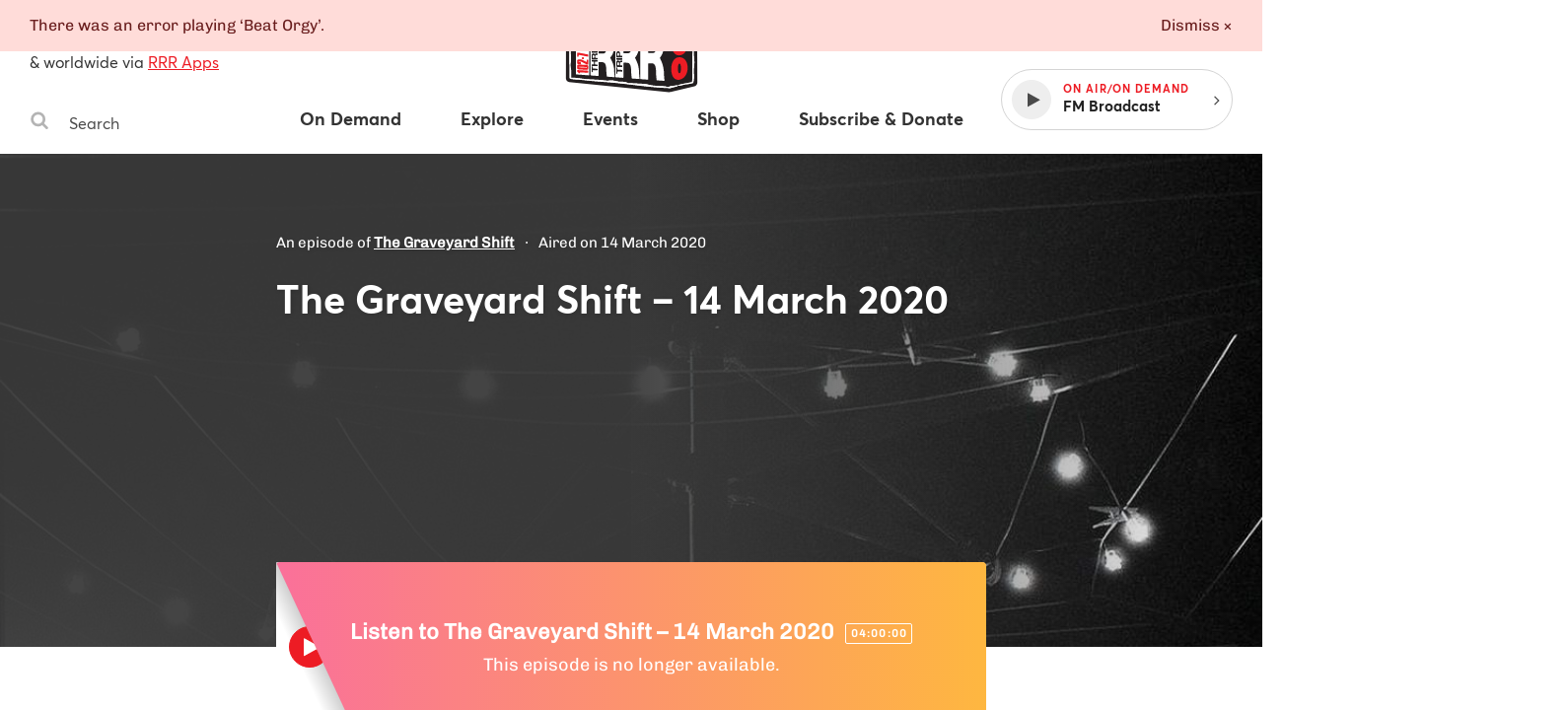

--- FILE ---
content_type: text/html
request_url: https://www.rrr.org.au/explore/programs/the-graveyard-shift/episodes/11057-the-graveyard-shift-14-march-2020
body_size: 34942
content:
<!DOCTYPE html><html lang="en-au"><head><!--Google Tag Manager--><script>(function(w,d,s,l,i){w[l]=w[l]||[];w[l].push({'gtm.start':
new Date().getTime(),event:'gtm.js'});var f=d.getElementsByTagName(s)[0],
j=d.createElement(s),dl=l!='dataLayer'?'&l='+l:'';j.async=true;j.src=
'https://www.googletagmanager.com/gtm.js?id='+i+dl;f.parentNode.insertBefore(j,f);
})(window,document,'script','dataLayer','GTM-MKF9QW5');</script><!--End Google Tag Manager--><meta charset="utf-8" /><meta content="width=device-width, initial-scale=1.0" name="viewport" /><meta content="no-cache" name="turbolinks-cache-control" /><meta content="widescreen" media="(min-width: 1400px)" name="breakpoint" /><meta content="desktop" media="(min-width: 1024px) and (max-width: 1399px)" name="breakpoint" /><meta content="tablet-wide" media="(min-width: 768px) and (max-width: 1023px)" name="breakpoint" /><meta content="tablet" media="(min-width: 660px) and (max-width: 767px)" name="breakpoint" /><meta content="phone" media="(max-width: 659px)" name="breakpoint" /><meta content="phone-small" media="(max-width: 449px)" name="breakpoint" /><meta content="w-min-1900" media="(min-width: 1900px)" name="breakpoint" /><meta content="w-min-1700" media="(min-width: 1700px)" name="breakpoint" /><meta content="w-1440" media="(max-width: 1440px)" name="breakpoint" /><meta content="w-1400" media="(max-width: 1400px)" name="breakpoint" /><meta content="w-1300" media="(max-width: 1300px)" name="breakpoint" /><meta content="w-1200" media="(max-width: 1200px)" name="breakpoint" /><meta content="is-mobile" media="(max-width: 1023px)" name="breakpoint" /><meta content="not-phone" media="(min-width: 660px)" name="breakpoint" /><link href="/assets/main/assets/public/favicon/favicon-192.a118bf57.png" rel="icon" type="image/png" /><script>!function(e){function n(o){if(t[o])return t[o].exports;var i=t[o]={i:o,l:!1,exports:{}};return e[o].call(i.exports,i,i.exports,n),i.l=!0,i.exports}var t={};n.m=e,n.c=t,n.d=function(e,t,o){n.o(e,t)||Object.defineProperty(e,t,{configurable:!1,enumerable:!0,get:o})},n.n=function(e){var t=e&&e.__esModule?function(){return e.default}:function(){return e};return n.d(t,"a",t),t},n.o=function(e,n){return Object.prototype.hasOwnProperty.call(e,n)},n.p="/assets/",n(n.s=859)}({859:function(e,n,t){"use strict";Object.defineProperty(n,"__esModule",{value:!0});t(860);t(862)},860:function(e,n,t){"use strict";var o=t(861);t.n(o);window.localStorage.getItem("fontsLoaded")&&(window.document.documentElement.className+=" fonts-loaded")},861:function(e,n){!function(n,t){"use strict";var o={breakpoints:{},_isTicking:!1,_debounceLastTime:0,_namedEvents:{},_eventMatchCache:{},_globalEvents:[],onBreakpointChange:function(){var e=Array.prototype.slice.call(arguments),n=e.pop(),t=e.pop();void 0===t?o._globalEvents.push(n):(o._namedEvents[t]=[]).push(n),l()}},i=function(e){/in/.test(t.readyState)?n.setTimeout(function(){i(e)},9):e()},a=function(e,n){var t=e.className.split(" "),o=t.indexOf(n);o>-1&&(t.splice(o,1),e.className=t.join(" "))},r=function(e,n){-1===e.className.indexOf(n)&&(e.className=""!==e.className?e.className+" "+n:n)},c=function(e,n){var o="breakpoint-"+n,i=t.documentElement;e?r(i,o):a(i,o)},s=function(e){o._globalEvents.forEach(function(n){"function"==typeof n&&n(e)})},u=function(){o._isTicking||f(l),o._isTicking=!0},f=function(e,t){if(!n.requestAnimationFrame){var i=(new Date).getTime(),a=Math.max(0,16-(i-o._debounceLastTime)),r=n.setTimeout(function(){e(i+a)},a);return o._debounceLastTime=i+a,r}n.requestAnimationFrame(e,t)},l=function(){o._isTicking=!1;var e=[];for(var t in o.breakpoints){var i=o.breakpoints[t],a=n.matchMedia(i).matches;if(o._namedEvents[t]&&o._eventMatchCache[t]!==a){o._eventMatchCache[t]=a;for(var r=0;r<o._namedEvents[t].length;r++){var u=o._namedEvents[t][r];"function"==typeof u&&u(a)}}a&&e.push(t),c(a,t)}0!==e.length&&s(e)},m=function(){for(var e=t.getElementsByTagName("meta"),n=0;n<e.length;n++)if("breakpoint"===e[n].name){var i=e[n].getAttribute("content"),a=e[n].getAttribute("media");o.breakpoints[i]=a}},d=function(){m(),l(),n.addEventListener("resize",u)};void 0!==e&&e.exports?e.exports=o:n.metaQuery=o,function(){m(),l()}(),i(d)}(window,document)},862:function(e,n){function t(e){throw new Error("Cannot find module '"+e+"'.")}t.keys=function(){return[]},t.resolve=t,e.exports=t,t.id=862}});
//# sourceMappingURL=main__inline-header.e323c48b.js.map</script><link href="https://cdn-images-w3.rrr.org.au" rel="dns-prefetch" /><link href="/assets/main__defer.0e3d73c1.css" media="print" onload="this.media=&#39;all&#39;" rel="stylesheet" /><noscript><link href="/assets/main__defer.0e3d73c1.css" rel="stylesheet" /></noscript><link href="/assets/main__public.e926857a.css" rel="stylesheet" type="text/css" /><script src="/assets/main__public.c8a29adf.js"></script><title>Programs: The Graveyard Shift – 14 March 2020, The Graveyard Shift — Triple R 102.7FM, Melbourne Independent Radio </title><meta content="website" property="og:type" /><meta content="Programs: The Graveyard Shift – 14 March 2020, The Graveyard Shift — Triple R 102.7FM, Melbourne Independent Radio" property="og:title" /><meta content="https://www.rrr.org.au/explore/programs/the-graveyard-shift/episodes/11057-the-graveyard-shift-14-march-2020" property="og:url" /><meta content="Presented by Howard Louis with Russell Best &amp;amp; Sean McGrath" property="og:description" /><meta content="https://cdn-images-w3.rrr.org.au/DrXGayVG_2BQ0czumpNh-im7DSI=/891x630/smart/https://s3.ap-southeast-2.amazonaws.com/assets-w3.rrr.org.au/assets/487/dcc/71b/487dcc71b0d7bb12ef2e80fc7edbecc54d759cd8/The-Graveyard.jpg" property="og:image" /><meta content="891" property="og:image:width" /><meta content="630" property="og:image:height" /><meta content="@3RRRFM" name="twitter:site" /><meta content="summary" name="twitter:card" /><link href="https://www.rrr.org.au/explore/programs/the-graveyard-shift/episodes/11057-the-graveyard-shift-14-march-2020" rel="canonical" /></head><body><!--Google Tag Manager (noscript)--><noscript><iframe height="0" src="https://www.googletagmanager.com/ns.html?id=GTM-MKF9QW5" style="display:none;visibility:hidden" width="0"></iframe></noscript><!--End Google Tag Manager (noscript)--><div class="history-progress" data-view-history-progress=""></div><div class="layout"><div class="layout__content" data-view-adjust-external-links="" data-view-overflow-scroll=""><section class="content mx-auto" role="main"><span data-view-fetch-ad="{&quot;contentType&quot;:&quot;broadcast_episode&quot;,&quot;label&quot;:&quot;Top desktop banner/mobile banner&quot;,&quot;pagePath&quot;:&quot;/explore/programs/the-graveyard-shift/episodes/11057-the-graveyard-shift-14-march-2020&quot;,&quot;size&quot;:&quot;desktop_banner&quot;}"><section class="advertisement advertisement--hidden advertisement--desktop-banner py-large desktop-and-tablet-only"><div class="advertisement__box bg-grey-light mx-auto mb-xsmall" id="ad-desktop_banner"></div><span class="advertisement__heading d-block t-alternate t-small c-grey t-center">Advertisement</span></section></span><span data-view-fetch-ad="{&quot;contentType&quot;:&quot;broadcast_episode&quot;,&quot;label&quot;:&quot;Top desktop banner/mobile banner&quot;,&quot;pagePath&quot;:&quot;/explore/programs/the-graveyard-shift/episodes/11057-the-graveyard-shift-14-march-2020&quot;,&quot;size&quot;:&quot;mobile_banner&quot;}"><section class="advertisement advertisement--hidden advertisement--mobile-banner py-large phone-only"><div class="advertisement__box bg-grey-light mx-auto mb-xsmall" id="ad-mobile_banner"></div><span class="advertisement__heading d-block t-alternate t-small c-grey t-center">Advertisement</span></section></span><div class="edit-content hide-from-all" data-test-edit-content="" data-view-edit-content=""></div><div class="flash-wrapper" data-view-ajax-flash="" data-view-flash=""><div class="flash-container"></div></div><header class="masthead" data-view-reveal-mobile-nav="{&quot;navEl&quot;:&quot;.nav&quot;,&quot;navToggleEl&quot;:&quot;.masthead__menu-toggle&quot;,&quot;navToggleActiveClass&quot;:&quot;masthead__menu-toggle--active&quot;,&quot;navDropdownEl&quot;:&quot;.nav__anchor--toggle&quot;}" role="masthead"><div class="grid-wrapper clearfix"><div class="grid-row"><div class="grid-col grid-col--15 grid-col--bottom-flush"><div class="masthead__inner"><div class="masthead__search desktop-and-tablet-only"><p class="masthead__blurb"><span>102.7FM</span>, <span>3RRR Digital</span> in Melbourne<br />& worldwide via <a href="/streaming-apps">RRR Apps</a> </p><div class="search-box" data-view-toggle-class="{&quot;event&quot;:&quot;click&quot;,&quot;targetSelector&quot;:&quot;.search-box&quot;,&quot;targetToggleClassName&quot;:&quot;search-box--active&quot;,&quot;onClickOutsideTarget&quot;:&quot;remove&quot;,&quot;preventDefault&quot;:false}"><form action="/search" class="search-box__form" method="GET"><label class="hide-visually" for="search-box-desktop">Search Triple R</label><button class="search-box__button" type="submit"><span class="hide-visually">Search</span><svg width="20" height="20" viewBox="0 0 20 20" xmlns="http://www.w3.org/2000/svg"><title>Search</title><path d="M13.75 8.75A5.256 5.256 0 0 0 8.5 3.5a5.256 5.256 0 0 0-5.25 5.25A5.256 5.256 0 0 0 8.5 14a5.256 5.256 0 0 0 5.25-5.25zm6 9.75c0 .82-.68 1.5-1.5 1.5a1.47 1.47 0 0 1-1.055-.445l-4.02-4.008A8.23 8.23 0 0 1 8.5 17 8.247 8.247 0 0 1 .25 8.75 8.247 8.247 0 0 1 8.5.5a8.247 8.247 0 0 1 8.25 8.25 8.23 8.23 0 0 1-1.453 4.676l4.02 4.02c.269.269.433.656.433 1.054z" fill="#b4b4b4" fill-rule="evenodd" /></svg>
</button><input class="search-box__input" id="search-box-desktop" name="q" placeholder="Search" type="text" /></form></div></div><h1 class="masthead__logo"><a class="masthead__logo-anchor hide-text" href="/"><span class="hide-visually">Triple R — Melbourne Independent Radio</span><?xml version="1.0" encoding="UTF-8"?>
<svg id="Layer_1" xmlns="http://www.w3.org/2000/svg" version="1.1" viewBox="0 0 156 104">
  <path class="st0" d="M117.162,20.327l24.657,5.521c1.709.383,2.927,1.897,2.933,3.648l.211,53.949c.007,1.736-1.178,3.25-2.864,3.661l-24.321,5.933c-.605.147-1.23.19-1.849.127l-101.522-10.373c-1.919-.196-3.377-1.815-3.372-3.744l.115-45.348c.005-1.937,1.482-3.552,3.411-3.728l22.91-2.101c1.031-.095,1.82-.96,1.818-1.996l-.007-4.708c-.003-1.907,1.424-3.513,3.318-3.734l54.533-6.365c2.18-.254,4.113,1.408,4.187,3.602l.172,5.098c.04,1.175,1.08,2.063,2.247,1.918l11.642-1.448c.595-.074,1.198-.045,1.782.086h0Z"/>
  <g>
    <path class="st2" d="M117.021,89.15c-12.72-.422-25.555-1.946-37.968-3.419-10.309-1.223-20.97-2.488-31.503-3.115-6.026-.359-12.12-1.009-18.013-1.637l-3.203-.34c-1.12-.118-2.355-.183-3.663-.251-1.969-.104-4.005-.21-5.654-.513-.606-.111-2.572-.555-2.395-1.59.11-3.075.063-6.237.018-9.295l-.023-1.597c-.03-2.245-.069-4.486-.107-6.727-.116-6.712-.236-13.652-.108-20.55.001-.068.015-.136.042-.208.151-.414.172-1.657.191-2.753.033-1.951.074-2.466.317-2.646.078-.059.174-.09.278-.09.327,0,.64.299.728.579.113.364.26,2.572.275,2.856.102,1.862-.06,3.749-.215,5.574-.121,1.409-.245,2.865-.245,4.284,0,1.908.123,3.861.242,5.749.155,2.469.315,5.021.219,7.603-.025.656-.157,1.416-.285,2.15-.127.729-.248,1.418-.265,1.987-.027.872.18,2.104.379,3.297.163.974.332,1.982.376,2.809.065,1.194.033,2.451.001,3.667-.028,1.1-.058,2.237-.015,3.322.002.057.05.105.107.106l.253.002c.324,0,.649-.008.974-.017.33-.009.66-.017.989-.017.283,0,.565.006.847.024,2.105.132,4.251.429,6.326.715,1.587.22,3.229.446,4.834.597,2.767.259,5.529.389,8.202.515,3.831.181,7.793.367,11.756.938.696.101,1.491.149,2.431.149.782,0,1.572-.032,2.351-.064.763-.031,1.516-.062,2.238-.062.5,0,.985.015,1.451.054.923.077,1.954.318,2.951.551.854.2,1.738.407,2.555.512.932.119,2.021.142,3.074.165,1.583.033,3.221.068,4.473.422.38.108.89.374,1.383.63.441.23.942.492,1.148.517.011,0,.022,0,.033,0,.202,0,.348-.041.502-.083.194-.053.394-.108.616-.108,2.526.18,5.014.303,7.42.421,2.625.13,5.339.264,7.988.468,1.382.106,2.909.47,4.385.822,1.112.265,2.262.54,3.306.689,2.575.371,5.176.488,7.69.602,1.623.073,3.3.149,4.958.292.508.043,1.105.185,1.682.322.695.165,1.415.335,1.973.335.369-.006.864-.226,1.389-.458.585-.259,1.19-.527,1.75-.597.06-.007.118-.011.175-.011.205,0,.393.042.559.08.134.03.26.059.37.059.646-.095,1.208-.217,1.772-.339.949-.206,1.93-.418,2.936-.475h.002c.366,0,.636.273.637.61,0,.276-.187.52-.453.591l-7.038,1.874c-.066.018-.257.021-.364.021h-.036Z"/>
    <path class="st2" d="M15.101,34.71c-.348.257-.086,4.363-.423,5.285-.015.041-.025.082-.026.126-.17,9.157.094,18.189.215,27.269.049,3.644.135,7.29.002,10.937-.13.76,1.568,1.187,2.194,1.302,2.697.495,6.441.462,9.298.762,7.046.74,14.109,1.554,21.204,1.976,23.221,1.381,46.188,5.761,69.466,6.534.036.001.291-.003.326-.012l7.037-1.874c.158-.042.268-.185.268-.349h0c0-.204-.171-.372-.375-.361-1.575.09-3.076.565-4.602.806-.362.057-.744-.177-1.192-.121-1.037.13-2.367,1.043-3.117,1.056-1.065.019-2.616-.562-3.728-.658-4.226-.364-8.413-.284-12.663-.895-2.429-.35-5.266-1.325-7.674-1.51-5.071-.39-10.22-.517-15.315-.886-.437-.032-.84.237-1.255.186-.488-.061-1.838-.948-2.568-1.154-2.053-.581-5.176-.281-7.511-.58-1.79-.229-3.809-.921-5.496-1.062-2.555-.213-5.734.318-8.485-.079-6.698-.966-13.185-.819-19.946-1.452-3.708-.347-7.446-1.079-11.153-1.312-1.01-.063-2.038.024-3.052.008-.19-.003-.345-.156-.353-.346-.091-2.296.137-4.725.014-6.985-.099-1.826-.806-4.511-.757-6.127.036-1.179.502-2.868.55-4.139.171-4.56-.46-8.955-.46-13.342,0-3.263.639-6.562.46-9.844-.028-.514-.172-2.498-.265-2.795-.079-.253-.428-.504-.617-.364h0Z"/>
    <path class="st2" d="M17.978,34.61c-.798,0-1.377-.032-1.719-.094-.335-.062-.555-.191-.672-.396-.083-.146-.092-.319-.025-.477.069-.165.214-.289.386-.333,1.524-.389,3.208-.656,5.147-.815,5.427-.448,10.776-.886,16.187-1.314.355-.028.714-.037,1.074-.037.288,0,.577.005.866.011.288.005.576.011.865.011.733,0,1.597-.032,2.445-.271.227-.201.096-.865.01-1.304-.053-.27-.099-.502-.094-.681.028-1.097.002-2.015-.025-2.987-.014-.514-.029-1.036-.036-1.596-.032-2.595.473-3.233,3.001-3.796,4.245-.944,9.008-1.323,13.616-1.69,3.839-.306,7.809-.622,11.434-1.263,1.08-.191,2.17-.478,3.225-.754,1.461-.384,2.973-.78,4.505-.939.986-.102,2.072-.11,3.123-.117,1.01-.007,2.055-.015,2.997-.106,1.252-.122,2.62-.35,4.068-.591,2.081-.347,4.232-.705,6.027-.726.742,0,2.878.531,3.354,1.227.052.074.081.168.085.277l.398,9.983,11.422-1.426c.242-.008,1.481-.036,2.826-.036,3.542,0,3.717.182,3.832.302l.074.077.009.138c-.021.502-.898.756-1.418.863-2.632.896-5.336.914-7.952.93-1.548.01-3.149.02-4.708.217-.541.068-1.071.189-1.583.306-.776.177-1.578.359-2.416.359-.514,0-.998-.067-1.479-.205-.23-.067-.392-.274-.404-.515l-.472-9.807c-.237-.393-.928-.586-2.003-.586-1.609,0-3.748.419-5.31.725-.711.139-1.302.255-1.671.298-3.193.371-6.452.635-9.603.891-4.235.344-8.615.699-12.891,1.318-2.019.292-4.068.688-6.051,1.072-4.007.775-8.15,1.576-12.313,1.576-.464,0-.93-.01-1.396-.031-.075.48-.063.905-.052,1.33.016.593.032,1.207-.003,1.809-.019.316-.128.597-.225.845-.072.184-.14.356-.145.489-.02.497.04,1.083.103,1.706.093.92.188,1.873.043,2.673-.16.881-1.465,1.072-2.092,1.164-1.817.264-3.641.288-5.404.311-.873.011-1.743.022-2.61.062-1.916.088-4.62.518-7.006.898-1.066.169-2.077.33-2.943.449-.307.042-.65.093-1.006.146-.903.134-1.925.287-2.68.34-.625.044-1.741.093-2.712.093Z"/>
    <path class="st2" d="M16.009,33.552c-.193.049-.304.271-.206.444.088.153.267.232.5.275.891.162,3.365.069,4.369-.002,1.037-.074,2.576-.335,3.67-.485,2.825-.388,7.19-1.222,9.972-1.349,2.635-.121,5.302.02,7.989-.371.598-.087,1.755-.261,1.882-.96.236-1.296-.199-3.087-.15-4.344.015-.374.339-.82.37-1.338.06-1.016-.031-2.051-.013-3.071.003-.175.154-.311.329-.303,6.686.297,13.164-1.667,19.714-2.616,7.468-1.081,15.022-1.34,22.501-2.21,1.701-.198,8.194-1.965,9.219-.348.028.044.041.096.043.148l.472,9.806c.006.133.096.25.223.287,1.946.559,3.539-.234,5.378-.467,4.195-.532,8.441.283,12.641-1.145,0,0,1.202-.246,1.219-.628.016-.371-6.079-.232-6.427-.224-.011,0-.021.001-.032.002l-11.35,1.486c-.183.024-.346-.114-.354-.298l-.398-9.984c-.002-.051-.013-.104-.042-.146-.402-.588-2.467-1.125-3.145-1.117-2.986.035-6.964,1.013-10.073,1.316-1.935.189-4.198.024-6.118.224-2.617.272-5.127,1.233-7.712,1.691-7.98,1.413-17.272,1.224-25.038,2.952-2.388.531-2.836,1.029-2.805,3.549.02,1.612.103,2.902.061,4.592-.012.485.471,1.734.026,2.155-.034.032-.079.052-.125.065-1.747.491-3.563.156-5.298.293-5.411.428-10.759.866-16.186,1.314-1.711.141-3.443.384-5.106.808h0Z"/>
    <path class="st2" d="M125.519,86.773c-.165,0-.602,0-.668-.323l-.024-.118.077-.092c.301-.36,2.454-.973,3.365-1.219l11.394-2.207.478-52.121c-.032-.062-.239-.123-.66-.123l-.589.012c-.134,0-.257-.006-.361-.025-1.407-.245-2.742-.7-4.034-1.141-1.135-.387-2.207-.752-3.271-.962-.167-.033-.382-.048-.674-.048-.168,0-.342.005-.518.01-.183.005-.368.01-.548.01-.329,0-.582-.017-.795-.055-4.084-.712-8.177-1.679-11.787-2.532-.251-.059-.439-.262-.48-.517l-.029-.181c-.027-.168.021-.34.133-.47.111-.13.271-.204.439-.204,1.082.163,2.086.389,3.057.608,1,.226,2.035.458,3.063.617,4.063.624,6.958,1.217,11.197,2.16.319.071.831.136,1.424.211,2.257.287,5.349.681,5.776,2.149.137.473.03,1.435-.075,2.365-.061.544-.119,1.059-.111,1.361.022.873.128,1.815.23,2.727.103.912.208,1.854.23,2.727.064,2.566-.083,5.188-.225,7.723-.132,2.355-.268,4.791-.231,7.147.021,1.331.183,2.689.34,4.002.194,1.629.396,3.313.334,4.985-.042,1.128-.188,2.345-.33,3.521-.157,1.298-.319,2.641-.344,3.889-.023,1.176.047,2.365.116,3.515.072,1.208.147,2.457.116,3.719-.001.055-.275,5.55-.901,6-1.45.479-2.889.728-4.281.968-.588.102-1.176.204-1.76.319-.096.019-.189.027-.281.027-.162,0-.318-.025-.466-.05-.109-.018-.213-.037-.312-.037-.193.028-.486.102-.909.208-1.872.469-5.768,1.445-7.105,1.445Z"/>
    <path class="st2" d="M116.64,25.103l.029.181c.024.153.139.277.291.313,3.91.924,7.808,1.838,11.772,2.529.758.132,1.853-.051,2.541.084,2.315.455,4.696,1.649,7.3,2.102.535.093,1.638-.191,1.817.384l-.421,52.053c-.001.152-.109.283-.259.311l-11.376,2.203s-2.955.799-3.238,1.137c.131.638,7.72-1.4,8.291-1.515.331-.067.722.138,1.158.051,1.982-.394,4.008-.623,5.944-1.246.427-.308.775-4.904.797-5.804.06-2.46-.281-4.817-.233-7.232.048-2.4.588-5.059.674-7.413.11-2.999-.628-5.982-.674-8.974-.076-4.893.579-9.92.456-14.868-.043-1.728-.416-3.691-.461-5.454-.021-.822.397-2.967.195-3.662-.492-1.694-5.553-1.862-7.014-2.186-4.059-.903-7.047-1.522-11.181-2.157-2.041-.314-4.03-.904-6.031-1.218-.221-.035-.412.16-.376.382h0Z"/>
    <path class="st2" d="M52.818,31.705c-.424,0-.848-.019-1.272-.062-.165-.016-.313-.088-.42-.203-.92-.995-.591-5.074-.357-6.03.092-.376.24-.75.693-.938.846-.35,2.377-.391,3.728-.427.74-.02,1.439-.038,1.946-.104,1.347-.173,2.786-.489,4.177-.795,1.745-.383,3.549-.779,5.269-.923,1.434-.121,2.915-.182,4.348-.241,1.587-.066,3.229-.134,4.793-.283,1.52-.144,3.064-.346,4.558-.541,2.614-.341,5.316-.694,7.997-.755h0c.255,0,.474.126.589.33.693,1.22.62,2.378.543,3.605-.045.711-.091,1.447.022,2.212.041.278-.096.545-.349.681-.128.07-.249.19-.346.287-.102.101-.169.168-.261.196-1.036.316-2.682.521-4.134.702-.487.061-.944.118-1.334.174-3.738.537-7.579.762-11.294.979-3.322.194-6.756.396-10.092.819-1.064.135-2.167.357-3.233.572-1.818.366-3.697.744-5.571.744ZM87.486,22.114l-35.208,3.865c-.086.009-.149.084-.146.17l.153,3.084c.004.087.076.155.164.155.396-.042.788-.092,1.183-.142.903-.114,1.837-.231,2.671-.261l.132-.002c.422,0,.831.069,1.192.131.298.051.581.099.817.099,4.339-.144,8.795-.794,13.105-1.422,2.294-.334,4.667-.681,6.974-.944.136-.015.271-.022.408-.022.077,0,.154.002.231.007.743.043,1.485.062,2.226.062,2.021,0,4.059-.138,6.028-.271.063-.004.1-.041.117-.062.017-.022.044-.069.031-.134-.207-1.029-.112-1.861-.013-2.741.05-.44.102-.896.117-1.401.001-.045-.015-.088-.047-.121-.031-.033-.073-.05-.116-.05v-.25l-.018.251Z"/>
    <path class="st2" d="M51.012,25.47c.083-.338.195-.62.546-.766,1.248-.517,4.155-.326,5.61-.513,3.032-.391,6.35-1.458,9.435-1.717,3.019-.254,6.164-.241,9.144-.524,4.179-.396,8.338-1.199,12.537-1.295.149-.003.292.072.366.202,1.059,1.864.225,3.65.536,5.732.026.176-.064.34-.22.424-.269.146-.48.439-.561.463-1.367.417-3.907.648-5.431.867-7.07,1.017-14.309.9-21.383,1.798-3.27.415-6.649,1.593-10.02,1.254-.099-.01-.194-.051-.261-.124-.796-.86-.551-4.766-.298-5.801h0ZM87.458,21.865l-35.208,3.865c-.217.024-.378.213-.368.431l.153,3.084c.012.238.222.416.459.39,1.241-.136,2.632-.358,3.817-.4.82-.029,1.6.247,2.196.227,6.588-.22,13.419-1.611,20.044-2.367.198-.023.397-.026.595-.015,2.77.161,5.514-.022,8.286-.21.249-.017.425-.25.376-.495-.301-1.501.064-2.58.109-4.085.007-.252-.209-.454-.459-.426h0Z"/>
  </g>
  <g>
    <path class="st2" d="M34.391,36.877c-4.249.314-8.498.628-12.747.942-.229.017-.406.207-.406.437v36.389c0,.229.177.42.406.437,4.249.315,8.498.63,12.747.945.254.019.471-.182.471-.437v-38.276c0-.255-.216-.456-.471-.437h0Z"/>
    <path class="st2" d="M36.164,37.106c0-.229.177-.42.406-.437,4.991-.37,9.982-.74,14.973-1.109,6.322-.505,8.552,6.62,8.552,11.639,0,7.612-3.923,10.351-3.927,10.749-.008.741,3.034,4.359,3.854,10.727.368,2.856.11,5.86.741,8.697.063.284-.172.548-.462.526-2.732-.202-4.324-.32-7.13-.527-.2-.015-.369-.163-.404-.36-.362-2.037-.536-4.131-.599-6.15-.082-2.621.021-7.816-3.634-8.215-1.561-.035-2.413-.054-3.844-.086-.246-.006-.45.192-.45.438v13.242c0,.255-.216.456-.471.437-2.792-.207-4.387-.324-7.197-.532-.229-.017-.407-.208-.407-.437v-38.599h0ZM44.239,53.403c0,.244.201.441.444.438,1.406-.013,2.243-.021,3.777-.036,1.505-.014,3.56-.443,3.56-4.186,0-2.632-.918-4.117-4.001-3.997-1.364.053-2.113.082-3.357.13-.235.009-.423.203-.423.438v7.212h0Z"/>
    <path class="st2" d="M61.51,35.228c0-.229.177-.42.406-.437,4.991-.37,9.982-.74,14.974-1.11,6.922-.533,8.552,7.799,8.552,12.711,0,8.011-3.922,11.111-3.927,11.689-.009.9,3.069,4.898,3.854,11.662.363,3.129.104,6.398.753,9.507.059.283-.177.541-.464.52-2.737-.202-4.329-.32-7.135-.527-.203-.015-.372-.166-.405-.367-.364-2.223-.533-4.504-.604-6.723-.089-2.782.034-8.283-3.594-8.938-.026-.005-.055-.007-.081-.008-1.535-.034-2.384-.053-3.803-.085-.246-.006-.45.192-.45.438v14.55c0,.255-.216.456-.471.437-2.792-.207-4.387-.324-7.197-.532-.229-.017-.407-.208-.407-.437v-42.35h0ZM69.585,53.165c0,.244.201.441.444.438,1.406-.013,2.243-.021,3.777-.036,1.505-.014,3.56-.48,3.56-4.559,0-2.869-.918-4.49-4.001-4.37-1.364.053-2.113.082-3.357.13-.235.009-.423.203-.423.438v7.958h0Z"/>
    <path class="st2" d="M86.856,33.351c0-.229.177-.42.406-.437,4.991-.37,9.982-.74,14.973-1.109,7.184-.528,8.551,8.901,8.551,13.783,0,9.021-3.919,11.849-3.927,12.63-.011,1.122,2.792,4.269,3.854,12.597.422,3.311.105,6.922.76,10.305.055.286-.172.548-.463.527-2.741-.203-4.333-.32-7.139-.528-.204-.015-.375-.169-.406-.372-.366-2.411-.535-4.885-.607-7.296-.08-2.73.142-9.063-3.598-9.67-.023-.004-.049-.006-.072-.006-1.538-.034-2.387-.053-3.807-.085-.246-.006-.45.192-.45.438v15.858c0,.255-.216.456-.471.437-2.792-.207-4.387-.324-7.197-.532-.229-.017-.407-.208-.407-.437v-46.102h0ZM94.931,52.926c0,.244.201.441.444.438,1.406-.013,2.243-.021,3.776-.036,1.505-.014,3.56-.517,3.56-4.932,0-3.105-.917-4.863-4.001-4.743-1.364.053-2.113.082-3.357.13-.235.009-.423.203-.423.438v8.705h0Z"/>
    <g>
      <path class="st0" d="M38.341,71.146v1.247c0,.253-.213.453-.465.437l-.244-.015c-.231-.014-.412-.206-.412-.437v-5.054c0-.249.207-.448.455-.438.082.003.161.006.243.01.235.009.421.203.421.438v1.336c0,.234.185.427.419.438,1.572.074,2.529.119,4.101.194.234.011.419.204.419.438v.745c0,.251-.213.451-.463.437-1.531-.081-2.481-.132-4.012-.213-.251-.013-.463.186-.463.437h0Z"/>
      <path class="st0" d="M37.221,66.021v-.715c0-.247.205-.446.453-.438.516.016.905.028,1.42.045.247.008.453-.19.453-.438v-2.069c0-.238-.191-.433-.429-.438l-1.467-.03c-.238-.005-.429-.2-.429-.438v-.715c0-.245.201-.442.446-.438,1.996.029,3.181.047,5.181.076.24.003.433.199.433.438v.746c0,.245-.203.443-.448.438l-1.745-.036c-.218-.004-.42.193-.42.439v2.091c0,.237.19.431.426.438.65.02,1.112.035,1.762.056.237.007.426.201.426.438v.746c0,.249-.208.447-.456.438-1.994-.075-3.178-.119-5.181-.194-.236-.009-.422-.202-.422-.438h0Z"/>
      <path class="st0" d="M37.655,59.771c-.24-.003-.434-.198-.434-.438v-3.464c0-1.296.755-2.123,1.672-2.133.713-.007,1.248.335,1.519,1.142h.017c.17-.79.807-1.023,1.417-1.08.23-.021.582-.028.9-.095.275-.058.535.146.535.427v.659c0,.206-.143.384-.344.429-.344.077-.754.083-1.107.146-.635.113-.917.414-.917,1.225v1.175c0,.241.194.437.435.438.546.004.951.006,1.497.01.241.002.435.197.435.438v.746c0,.244-.201.441-.445.438-1.997-.025-3.181-.04-5.181-.065h0ZM39.52,58.191c.243.002.442-.195.442-.438v-1.318c0-.716-.254-1.103-.866-1.101-.586.002-.84.39-.84,1.101v1.312c0,.241.196.437.437.438.292.002.535.003.827.005h0Z"/>
      <path class="st0" d="M37.221,52.696v-4.538c0-.237.188-.43.424-.438l.244-.008c.247-.008.452.19.452.438v2.933c0,.245.202.443.447.438.143-.002.275-.005.42-.008.239-.004.431-.199.431-.438v-2.679c0-.237.188-.431.425-.438.053-.002.105-.003.159-.005.247-.008.452.19.452.438v2.649c0,.245.202.442.447.438.21-.004.395-.007.606-.011.239-.004.431-.199.431-.438v-3.115c0-.237.188-.43.424-.438.083-.003.162-.005.243-.008.248-.008.453.19.453.438v4.725c0,.24-.194.435-.434.438-1.999.025-3.185.039-5.181.064-.244.003-.445-.194-.445-.438h0Z"/>
      <path class="st0" d="M37.221,46.669v-4.537c0-.233.182-.425.414-.437l.244-.013c.251-.014.462.186.462.437v2.913c0,.249.208.448.457.438.143-.006.275-.011.42-.017.235-.01.421-.203.421-.438v-2.698c0-.233.182-.425.415-.437.053-.003.106-.006.159-.009.251-.014.462.186.462.437v2.629c0,.249.207.448.456.438l.609-.025c.235-.01.42-.203.42-.438v-3.134c0-.233.182-.425.414-.437.083-.005.162-.009.243-.014.251-.014.463.186.463.437v4.725c0,.236-.188.43-.424.438-2.002.07-3.187.111-5.181.18-.248.009-.455-.19-.455-.438h0Z"/>
    </g>
    <g>
      <path class="st0" d="M63.52,72.491v1.451c0,.253-.213.453-.465.437-.081-.005-.16-.01-.243-.015-.231-.014-.412-.206-.412-.437v-5.612c0-.249.207-.448.455-.438.082.003.161.006.243.01.235.009.421.203.421.438v1.54c0,.234.185.427.419.438,1.572.074,2.53.119,4.102.194.234.011.419.204.419.438v.895c0,.251-.213.451-.463.437-1.531-.081-2.481-.132-4.012-.213-.251-.013-.463.186-.463.437h0Z"/>
      <path class="st0" d="M62.822,67.413c-.236-.009-.422-.202-.422-.438v-3.842c0-1.418.755-2.304,1.672-2.29.713.011,1.248.398,1.519,1.288h.017c.17-.859.807-1.097,1.417-1.143.231-.017.584-.015.902-.081.275-.057.532.147.532.427v.803c0,.207-.144.386-.346.43-.344.075-.753.072-1.105.131-.635.107-.916.429-.916,1.315v1.337c0,.237.188.431.425.438.555.018.963.03,1.518.048.237.007.425.201.425.438v.896c0,.249-.208.447-.456.438-1.994-.075-3.178-.119-5.181-.194h0ZM64.688,65.731c.247.008.453-.19.453-.438v-1.471c0-.783-.255-1.213-.866-1.226-.586-.012-.84.405-.84,1.183v1.487c0,.237.189.431.425.438.293.009.537.017.827.026h0Z"/>
      <path class="st0" d="M62.4,59.72v-.865c0-.243.199-.44.442-.438,1.997.014,3.182.022,5.181.035.241.002.436.197.436.438v.896c0,.244-.201.441-.445.438-1.997-.025-3.181-.041-5.181-.066-.24-.003-.433-.198-.433-.438h0Z"/>
      <path class="st0" d="M62.837,57.791c-.241-.001-.437-.197-.437-.438v-3.13c0-1.972.959-2.752,1.943-2.769.984-.017,1.943.741,1.943,2.74v1.413c0,.242.197.438.439.438l1.295-.002c.242,0,.439.196.439.438v.896c0,.243-.198.439-.441.438-1.998-.009-3.182-.015-5.181-.024h0ZM64.813,56.046c.242,0,.439-.196.439-.438v-.927c0-.816-.136-1.542-.908-1.534-.772.009-.908.733-.908,1.544v.917c0,.242.198.438.44.438.333,0,.604,0,.938-.001h0Z"/>
      <path class="st0" d="M62.4,50.399v-.865c0-.238.191-.432.429-.438,1.563-.039,2.519-.063,4.082-.102.238-.006.429-.2.429-.438v-3.07c0-.236.186-.429.422-.438.083-.003.162-.006.243-.009.248-.01.455.189.455.438v4.824c0,.239-.192.433-.431.438-2,.038-3.185.061-5.181.099-.245.005-.448-.193-.448-.438h0Z"/>
      <path class="st0" d="M62.4,44.229v-5.046c0-.232.181-.424.412-.437l.253-.015c.242-.015.455.186.455.438v3.267c0,.25.21.449.459.438.143-.006.275-.013.42-.019.234-.011.419-.204.419-.438v-3.032c0-.232.181-.424.412-.437l.165-.01c.245-.015.458.186.458.438v2.954c0,.25.21.449.459.438.209-.01.394-.018.607-.028.234-.011.419-.204.419-.438v-3.505c0-.232.181-.423.412-.437.083-.005.162-.01.243-.015.252-.015.465.185.465.437v5.241c0,.235-.186.429-.421.438-2.003.08-3.188.128-5.181.208-.249.01-.457-.189-.457-.438h0Z"/>
    </g>
    <g>
      <path class="st1" d="M22.898,70.645c3.472.195,6.944.39,10.416.585.232.013.414.205.414.437v1.33c0,.253-.215.454-.467.437-2.876-.186-4.52-.292-7.395-.478-.253-.016-.467.184-.467.437v.142c0,.254-.216.454-.469.437l-.709-.049c-.172-.012-.33-.147-.376-.332-.146-.591-.536-1.014-1.1-1.195-.182-.058-.308-.224-.308-.416v-.898c0-.252.211-.452.463-.437h0Z"/>
      <path class="st1" d="M22.379,67.471c0-2.147.32-2.44,2.253-2.374,2.759.094,4.139.141,6.898.235,1.892.064,2.253.363,2.253,2.607,0,2.259-.32,2.561-2.253,2.457-2.759-.147-4.139-.221-6.898-.368-1.891-.101-2.253-.364-2.253-2.556h0ZM31.794,68.231c.334.015.473-.073.473-.343s-.153-.339-.473-.352c-2.97-.126-4.456-.189-7.426-.315-.32-.014-.487.056-.487.332,0,.245.167.329.487.343,2.97.134,4.456.201,7.426.335h0Z"/>
      <path class="st1" d="M25.634,59.856c.82-.062,1.351.061,1.988.378,1.604.808,2.505,1.268,3.934,2.012.292.152.641-.06.641-.389v-1.491c0-.244.2-.442.444-.438l.654.009c.24.003.432.198.432.438v4.206c0,.248-.205.446-.453.438l-.976-.032c-.067-.002-.134-.021-.193-.052-1.953-1.039-2.959-1.565-4.942-2.582-.387-.205-.752-.408-1.743-.313l-.056.002c-.963-.028-1.483-.221-1.483.266,0,.245.167.326.487.333.485.012,1.12.028,1.534.037.238.006.427.2.427.438v1.253c0,.248-.206.446-.454.438-.415-.014-.733-.024-1.243-.041-1.891-.062-2.253-.287-2.253-2.51,0-2.329.345-2.55,3.206-2.401h.049s0,0,0,0Z"/>
      <path class="st1" d="M27.762,57.649c.399.002.713.003,1.112.005.241.001.436.197.436.438v.919c0,.244-.199.441-.444.438-.398-.005-.712-.008-1.112-.013-.24-.003-.433-.198-.433-.438v-.912c0-.243.198-.439.44-.438h0Z"/>
      <path class="st1" d="M22.867,52.939l.998-.014c.029,0,.059.002.088.008l9.418,1.793c.207.039.356.22.356.43v1.359c0,.278-.255.485-.527.429-2.92-.608-5.841-1.203-8.767-1.785-.271-.054-.524.154-.524.43v1.124c0,.242-.198.439-.441.438-.207,0-.388-.001-.595-.002-.241,0-.438-.197-.438-.438v-3.334c0-.24.193-.435.432-.438h0Z"/>
      <path class="st1" d="M22.858,46.776c.208-.008.39-.015.595-.023.248-.01.456.189.456.438v.363c0,.248.207.446.454.438.737-.024,1.255-.042,1.998-.066.236-.008.426-.202.426-.438v-.44c0-.236.187-.429.423-.438.213-.008.399-.015.609-.023.248-.01.456.189.456.438v.385c0,.248.207.446.454.438,1.742-.058,2.8-.093,4.542-.151.248-.008.454.19.454.438v1.331c0,.238-.19.432-.427.438-3.472.086-6.944.172-10.416.258-.246.006-.449-.192-.449-.438v-2.51c0-.236.187-.429.423-.438h0Z"/>
      <path class="st1" d="M22.435,44.378c0-.21.147-.39.353-.43.899-.174,3.324-.646,5.057-.991v-.109l-5.011-.456c-.226-.02-.399-.21-.399-.436v-1.656c0-.231.179-.422.41-.437l10.416-.682c.253-.017.467.184.467.437v1.086c0,.234-.184.427-.418.438l-6.257.291v.124l6.267.429c.23.016.408.207.408.437v.383c0,.213-.153.395-.363.432l-6.312,1.094v.124l6.211-.363c.252-.015.464.186.464.437v1.087c0,.235-.186.429-.421.438l-10.416.41c-.249.01-.455-.189-.455-.438v-1.65h0Z"/>
    </g>
  </g>
  <g>
    <path class="st1" d="M119.967,47.99c1.93.11,3.08.176,5.049.288.193.011.35.149.401.335.145.524.482.837.96.86.681.034,1.106-.548,1.106-1.721,0-1.237-.454-1.809-1.106-1.858-.408-.03-.708.153-.884.47-.085.152-.241.252-.415.24-1.896-.13-2.993-.205-4.856-.332-.237-.016-.419-.218-.409-.455.177-4.425.353-8.849.531-13.274.011-.262.248-.457.508-.415,3.885.627,7.769,1.253,11.654,1.88.212.034.369.218.369.433v5.119c0,.262-.231.466-.491.435-2.392-.284-3.795-.451-6.197-.736-.25-.03-.474.156-.49.407-.025.398-.051.822-.072,1.169-.019.313.285.538.582.438.604-.204,1.271-.243,1.987-.166,3.617.39,5.53,3.903,5.588,7.186.073,4.1-3.243,7.23-7.234,7.38-4.177.157-6.807-3.374-7.046-7.212-.016-.265.2-.487.465-.472h0Z"/>
    <path class="st1" d="M118.322,69.692c.009-5.181,1.956-12.151,8.34-12.173,5.92-.021,8.407,5.641,8.397,10.781-.011,5.376-2.565,11.17-8.397,12.178-6.392,1.105-8.348-5.831-8.34-10.785h0ZM126.69,73.842c1.05-.122,1.532-1.661,1.532-4.973,0-3.344-.482-4.802-1.532-4.75-1.05.053-1.504,1.557-1.504,5.002,0,3.382.454,4.843,1.504,4.721h0Z"/>
  </g>
</svg>
</a></h1><div class="masthead__player" data-view-masthead-player=""><div class="masthead__player-inner"><a class="masthead__sign-in-link mr-small" href="/sign-in"></a><button class="masthead__player-toggle"></button><div class="masthead__player-wrapper"><button class="player d-flex flex-items-v-center"><div class="player__play-button d-flex flex-items-center"><span class="player__play-icon"><svg width="13" height="15" viewBox="0 0 13 15" xmlns="http://www.w3.org/2000/svg"><title>Play</title><path d="M12.357 7.562L.5 14.152c-.277.152-.5.018-.5-.295V.714C0 .402.223.268.5.42l11.857 6.589c.277.152.277.402 0 .553z" fill="#4A4A4A" fill-rule="evenodd"/></svg>
</span><span class="player__pause-icon"><svg width="14" height="15" viewBox="0 0 14 15" xmlns="http://www.w3.org/2000/svg"><title>Pause</title><path d="M13.714 1v12.571a.575.575 0 0 1-.571.572H8.57A.575.575 0 0 1 8 13.57V1c0-.313.259-.571.571-.571h4.572c.312 0 .571.258.571.571zm-8 0v12.571a.575.575 0 0 1-.571.572H.57A.575.575 0 0 1 0 13.57V1C0 .687.259.429.571.429h4.572c.312 0 .571.258.571.571z" fill="#FFF" fill-rule="evenodd"/></svg>
</span></div><div class="player__details"><span class="player__on-air caps-heading">On Air/On Demand </span><span class="player__title">FM Radio</span></div></button><button class="player__toggle desktop-and-tablet-only"><span class="right"><svg width="6" height="10" xmlns="http://www.w3.org/2000/svg"><path d="M5.455 5c-.003-.077-.035-.15-.089-.205l-4.16-4.161c-.055-.055-.128-.087-.206-.09-.071 0-.152.036-.205.09l-.447.446c-.056.054-.089.128-.09.206 0 .071.037.151.09.205l3.51 3.509-3.511 3.509c-.055.055-.087.128-.09.205 0 .072.037.152.09.206l.447.446c.053.054.134.09.205.09.077-.003.15-.035.205-.09l4.161-4.16c.055-.055.087-.128.09-.206z" fill="#4A4A4A"/></svg></span></button></div></div></div><nav class="nav" role="nav"><div class="masthead__search phone-only"><div class="search-box" data-view-toggle-class="{&quot;event&quot;:&quot;click&quot;,&quot;targetSelector&quot;:&quot;.search-box&quot;,&quot;targetToggleClassName&quot;:&quot;search-box--active&quot;,&quot;onClickOutsideTarget&quot;:&quot;remove&quot;,&quot;preventDefault&quot;:false}"><form action="/search" class="search-box__form" method="GET"><label class="hide-visually" for="search-box-phone">Search Triple R</label><button class="search-box__button" type="submit"><span class="hide-visually">Search</span><svg width="20" height="20" viewBox="0 0 20 20" xmlns="http://www.w3.org/2000/svg"><title>Search</title><path d="M13.75 8.75A5.256 5.256 0 0 0 8.5 3.5a5.256 5.256 0 0 0-5.25 5.25A5.256 5.256 0 0 0 8.5 14a5.256 5.256 0 0 0 5.25-5.25zm6 9.75c0 .82-.68 1.5-1.5 1.5a1.47 1.47 0 0 1-1.055-.445l-4.02-4.008A8.23 8.23 0 0 1 8.5 17 8.247 8.247 0 0 1 .25 8.75 8.247 8.247 0 0 1 8.5.5a8.247 8.247 0 0 1 8.25 8.25 8.23 8.23 0 0 1-1.453 4.676l4.02 4.02c.269.269.433.656.433 1.054z" fill="#b4b4b4" fill-rule="evenodd" /></svg>
</button><input class="search-box__input" id="search-box-phone" name="q" placeholder="Search" type="text" /></form></div></div><ul class="nav__items clearfix"><li class="nav__item nav__item--has-dropdown"><a class="nav__anchor" href="/on-demand"><span>On Demand</span></a><button class="nav__anchor nav__anchor--toggle" data-view-toggle-class="{&quot;event&quot;:&quot;click&quot;,&quot;triggerToggleClassName&quot;:&quot;nav__anchor--active&quot;}"><span>On Demand</span></button><ul class="nav__dropdown"><li class="nav__dropdown-item"><a class="nav__dropdown-anchor" href="/on-demand">Latest</a></li><li class="nav__dropdown-item"><a class="nav__dropdown-anchor" href="/on-demand/segments">Segments</a></li><li class="nav__dropdown-item"><a class="nav__dropdown-anchor" href="/on-demand/episodes">Episodes</a></li><li class="nav__dropdown-item"><a class="nav__dropdown-anchor" href="/on-demand/archives">Audio archives</a></li></ul></li><li class="nav__item nav__item--has-dropdown"><a class="nav__anchor" href="/explore/schedule"><span>Explore</span></a><button class="nav__anchor nav__anchor--toggle" data-view-toggle-class="{&quot;event&quot;:&quot;click&quot;,&quot;triggerToggleClassName&quot;:&quot;nav__anchor--active&quot;}"><span>Explore</span></button><ul class="nav__dropdown"><li class="nav__dropdown-item phone-only"><a class="nav__dropdown-anchor" href="/explore/schedule">Explore</a></li><li class="nav__dropdown-item"><a class="nav__dropdown-anchor" href="/explore/schedule">Schedule</a></li><li class="nav__dropdown-item"><a class="nav__dropdown-anchor" href="/explore/programs">Programs & Podcasts</a></li><li class="nav__dropdown-item"><a class="nav__dropdown-anchor" href="/explore/presenters">Presenters</a></li><li class="nav__dropdown-item"><a class="nav__dropdown-anchor" href="/explore/album-of-the-week">Album of the week</a></li><li class="nav__dropdown-item"><a class="nav__dropdown-anchor" href="/explore/soundscape">Soundscape</a></li><li class="nav__dropdown-item"><a class="nav__dropdown-anchor" href="/explore/news-articles">Articles</a></li><li class="nav__dropdown-item"><a class="nav__dropdown-anchor" href="/explore/videos">Videos</a></li></ul></li><li class="nav__item nav__item--has-dropdown"><a class="nav__anchor" href="/events"><span>Events</span></a><button class="nav__anchor nav__anchor--toggle" data-view-toggle-class="{&quot;event&quot;:&quot;click&quot;,&quot;triggerToggleClassName&quot;:&quot;nav__anchor--active&quot;}"><span>Events</span></button><ul class="nav__dropdown"><li class="nav__dropdown-item phone-only"><a class="nav__dropdown-anchor" href="/events">Events</a></li><li class="nav__dropdown-item"><a class="nav__dropdown-anchor" href="/events">Coming Soon</a></li><li class="nav__dropdown-item"><a class="nav__dropdown-anchor" href="/events?calendar_ids%5B%5D=8">RRR Events</a></li><li class="nav__dropdown-item"><a class="nav__dropdown-anchor" href="/events?calendar_ids%5B%5D=3">RRR Presents</a></li><li class="nav__dropdown-item"><a class="nav__dropdown-anchor" href="/events?calendar_ids%5B%5D=2">Gig Guide</a></li><li class="nav__dropdown-item"><a class="nav__dropdown-anchor" href="/events?calendar_ids%5B%5D=4">Arts Diary</a></li><li class="nav__dropdown-item"><a class="nav__dropdown-anchor" href="/events?calendar_ids%5B%5D=7">Community Events</a></li><li class="nav__dropdown-item"><a class="nav__dropdown-anchor" href="/event-submissions">Submit an Event</a></li></ul></li><li class="nav__item"><a class="nav__anchor" href="https://shop.rrr.org.au" target="_blank"><span>Shop</span></a></li><li class="nav__item nav__item--has-dropdown" data-view-account-toggle="{&quot;accountTargetSelector&quot;:&quot;.auth&quot;,&quot;publicTargetSelector&quot;:&quot;.public&quot;}"><a class="auth hide-from-all nav__anchor" href="/account"><span>Subscribe & Donate</span></a><a class="public nav__anchor" href="/subscribe"><span>Subscribe & Donate</span></a><button class="nav__anchor nav__anchor--toggle" data-view-toggle-class="{&quot;event&quot;:&quot;click&quot;,&quot;triggerToggleClassName&quot;:&quot;nav__anchor--active&quot;}"><span>Subscribe & Donate</span></button><ul class="nav__dropdown"><li class="nav__dropdown-item"><a class="auth hide-from-all nav__dropdown-anchor" href="/account">Subscribe now</a><a class="public nav__dropdown-anchor" href="/subscribe">Subscribe now</a></li><li class="nav__dropdown-item"><a class="nav__dropdown-anchor" href="/donate">Donate now</a></li><li class="nav__dropdown-item"><a class="nav__dropdown-anchor" href="/subscribe/discounts">Subscriber discounters</a></li><li class="nav__dropdown-item"><a class="nav__dropdown-anchor" href="/subscriber-giveaways">Subscriber giveaways</a></li></ul></li><li class="nav__item"><a class="nav__anchor phone-only" href="/streaming-apps">RRR Apps</a></li><li class="nav__item phone-only" data-view-account-toggle="{&quot;accountTargetSelector&quot;:&quot;.auth&quot;,&quot;publicTargetSelector&quot;:&quot;.public&quot;}"><a class="public nav__anchor" href="/sign-in"><span>Sign in ⟶</span></a><a class="auth nav__anchor" href="/account"><span>Your account</span></a></li><li class="nav__item phone-only" data-view-account-toggle="{&quot;accountTargetSelector&quot;:&quot;.auth&quot;,&quot;publicTargetSelector&quot;:&quot;.public&quot;}"><a class="auth nav__anchor" data-view-confirm-action="{&quot;action&quot;:&quot;/sign-out&quot;}" href="#"><span>Sign out ⟶</span></a></li></ul></nav><button class="masthead__menu-toggle phone-only" data-view-toggle-class="{&quot;event&quot;:&quot;click&quot;,&quot;triggerToggleClassName&quot;:&quot;masthead__menu-toggle--active&quot;}"><span class="menu-icon"><svg width="14" height="12" viewBox="0 0 14 12" xmlns="http://www.w3.org/2000/svg"><title>Menu icon</title><path d="M13.714 10.286v1.143a.575.575 0 0 1-.571.571H.57A.575.575 0 0 1 0 11.429v-1.143c0-.313.259-.572.571-.572h12.572c.312 0 .571.26.571.572zm0-4.572v1.143a.575.575 0 0 1-.571.572H.57A.575.575 0 0 1 0 6.857V5.714c0-.312.259-.571.571-.571h12.572c.312 0 .571.259.571.571zm0-4.571v1.143a.575.575 0 0 1-.571.571H.57A.575.575 0 0 1 0 2.286V1.143C0 .83.259.57.571.57h12.572c.312 0 .571.26.571.572z" fill="#4A4A4A" fill-rule="evenodd"/></svg>
</span><span class="close-icon"><svg xmlns="http://www.w3.org/2000/svg" width="18" height="18" viewbox="0 0 20 20"><title>Close</title><path fill="#fff" fill-rule="evenodd" d="M14.806 13.82L13.626 15l-6.13-6.132L1.362 15l-1.17-1.18 6.133-6.13L.194 1.556l1.17-1.17 6.13 6.133L13.628.388l1.18 1.17-6.133 6.13"/>
</svg>
</span><em>Menu</em></button></div></div></div></div></header><div class="hide-from-all" data-content="{&quot;id&quot;:11057,&quot;name&quot;:&quot;The Graveyard Shift – 14 March 2020&quot;,&quot;type&quot;:&quot;broadcast-episodes&quot;}"></div><section class="banner page-banner page-banner--episode g-pink-orange"><div class="banner__inner"><div class="grid-wrapper clearfix"><div class="grid-row"><div class="grid-col grid-col--9 grid-col--push-3 tb-grid-col--13 tb-grid-col--push-1 ph-grid-col--15 ph-grid-col--push-0" data-view-color-from-image="{&quot;imageSelector&quot;:&quot;.banner__image&quot;,&quot;targetSelector&quot;:&quot;.banner__image-gradient&quot;}"><div class="banner__image-wrapper"><div class="banner__image-gradient"></div><img alt="Graveyard feature image" class="banner__image" crossorigin="Anonymous" src="https://cdn-images-w3.rrr.org.au/NNuOCtPNxK16ExRsonl59aydRzA=/1200x800/smart/https://s3.ap-southeast-2.amazonaws.com/assets-w3.rrr.org.au/assets/487/dcc/71b/487dcc71b0d7bb12ef2e80fc7edbecc54d759cd8/The-Graveyard.jpg" /></div><div class="page-banner__copy"><p class="page-banner__meta t-alternate">An episode of <a class="t-bold" href="/explore/programs/the-graveyard-shift">The Graveyard Shift</a><em>∙</em>Aired on 14 March 2020</p><h1 class="page-banner__heading">The Graveyard Shift – 14 March 2020</h1><p class="page-banner__summary"></p></div></div></div></div></div></section><section class="episode-detail grid-wrapper clearfix"><div class="grid-row"><div class="grid-col grid-col--9 grid-col--push-3 tb-grid-col--15 tb-grid-col--push-0 ph-grid-col--15 ph-grid-col--push-0"><div class="audio-summary audio-summary--episode-player clearfix mx-auto audio-summary--with-image" data-view-on-air-toggle="{&quot;startTime&quot;:&quot;2020-03-14T02:00:00+11:00&quot;,&quot;endTime&quot;:&quot;2020-03-14T06:00:00+11:00&quot;,&quot;offAirEl&quot;:&quot;.audio-summary__message--off-air&quot;,&quot;onAirEl&quot;:&quot;.audio-summary__message--on-air&quot;,&quot;upcomingEl&quot;:&quot;.audio-summary__message--upcoming&quot;}" id="episode-player"><div class="audio-summary__image-container"><div class="scalable-image scalable-image--square"><img alt="Graveyard feature image" class="audio-summary__image scalable-image__image" data-lazy="" data-src="https://cdn-images-w3.rrr.org.au/EximV2dAaHWYpdeVkzwFxULeSHE=/600x600/smart/https://s3.ap-southeast-2.amazonaws.com/assets-w3.rrr.org.au/assets/487/dcc/71b/487dcc71b0d7bb12ef2e80fc7edbecc54d759cd8/The-Graveyard.jpg" /></div></div><div aria-hidden="true" class="audio-summary__subscribe-mask d-flex flex-items-center public"><span aria-label="Play" class="action action--large action--play"><span class="play-button"><svg width="13" height="15" viewBox="0 0 13 15" xmlns="http://www.w3.org/2000/svg"><title>Play</title><path d="M12.357 7.562L.5 14.152c-.277.152-.5.018-.5-.295V.714C0 .402.223.268.5.42l11.857 6.589c.277.152.277.402 0 .553z" fill="#4A4A4A" fill-rule="evenodd"/></svg>
</span></span></div><div class="audio-summary__subscribe"><div class="audio-summary__subscribe-inner d-flex flex-items-center mx-auto"><span class="audio-summary__subscribe-heading t-bold t-alternate c-white"> Listen to The Graveyard Shift – 14 March 2020 <div class="flag-label">04:00:00</div></span><div class="audio-summary__message--upcoming hide-from-all"><span class="audio-summary__subscribe-action t-alternate c-white">This episode has not yet gone to air.</span></div><div class="audio-summary__message--off-air"><span class="audio-summary__subscribe-action t-alternate c-white">This episode is no longer available.</span></div><div class="audio-summary__message--on-air t-center hide-from-all"><span class="audio-summary__subscribe-action t-alternate c-white d-block t-center pb-xsmall"> This program is currently on air. </span><button class="action-button action-button--red action-button--listen-live listen-now" data-view-trigger-live-stream="">Listen live <svg width="13" height="15" viewBox="0 0 13 15" xmlns="http://www.w3.org/2000/svg"><title>Play</title><path d="M12.357 7.562L.5 14.152c-.277.152-.5.018-.5-.295V.714C0 .402.223.268.5.42l11.857 6.589c.277.152.277.402 0 .553z" fill="#4A4A4A" fill-rule="evenodd"/></svg>
</button></div></div></div></div><div class="episode-about copy pt-large pb-medium"><p> Presented by Howard Louis with Russell Best &amp; Sean McGrath</p></div><div class="audio-summary audio-summary--with-tracks clearfix mx-auto mt-large mb-large" id="episode-playlist"><div class="audio-summary__content"><div class="audio-summary__content-inner audio-summary__content-inner--not-playable"><span class="audio-summary__title t-bold t-alternate c-grey-darker d-block">Playlist for The Graveyard Shift – 14 March 2020</span></div></div><ul class="audio-summary__tracks t-alternate"><li class="audio-summary__track audio-summary__track--search"><form action="/tracks/search" class="audio-summary__search-form" method="GET"><input class="audio-summary__search-input" name="q" placeholder="Search all playlists…" type="text" /><button class="audio-summary__search-button"><span class="hide-visually">Search</span><svg width="20" height="20" viewBox="0 0 20 20" xmlns="http://www.w3.org/2000/svg"><title>Search</title><path d="M13.75 8.75A5.256 5.256 0 0 0 8.5 3.5a5.256 5.256 0 0 0-5.25 5.25A5.256 5.256 0 0 0 8.5 14a5.256 5.256 0 0 0 5.25-5.25zm6 9.75c0 .82-.68 1.5-1.5 1.5a1.47 1.47 0 0 1-1.055-.445l-4.02-4.008A8.23 8.23 0 0 1 8.5 17 8.247 8.247 0 0 1 .25 8.75 8.247 8.247 0 0 1 8.5.5a8.247 8.247 0 0 1 8.25 8.25 8.23 8.23 0 0 1-1.453 4.676l4.02 4.02c.269.269.433.656.433 1.054z" fill="#b4b4b4" fill-rule="evenodd" /></svg>
</button></form></li><li class="audio-summary__track clearfix"><a class="audio-summary__track-title" href="https://www.youtube.com/watch?v=nCOywE82jR4">Dr Who Theme</a><span class="audio-summary__track-artist">BBC Philharmonic Orchestra</span></li><li class="audio-summary__track clearfix"><span class="audio-summary__track-title">Moments</span><span class="audio-summary__track-artist">Holy Fuck</span></li><li class="audio-summary__track clearfix"><a class="audio-summary__track-title" href="https://www.youtube.com/watch?v=CZXLLMbJdZ4">There She Goes</a><span class="audio-summary__track-artist">The La&#39;s</span></li><li class="audio-summary__track clearfix"><a class="audio-summary__track-title" href="https://www.youtube.com/watch?v=tPgf_btTFlc">Here comes your man</a><span class="audio-summary__track-artist">Pixies</span></li><li class="audio-summary__track clearfix"><a class="audio-summary__track-title" href="https://www.youtube.com/watch?v=gbZVdj_d62M">Where Did the Night Go</a><span class="audio-summary__track-artist">Gil Scott Heron</span></li><li class="audio-summary__track clearfix"><a class="audio-summary__track-title" href="https://www.youtube.com/watch?v=Aiex9fYyuQg">Human Performance</a><span class="audio-summary__track-artist">Parquet Courts</span></li><li class="audio-summary__track clearfix"><a class="audio-summary__track-title" href="https://eddycurrentsuppressionring.bandcamp.com/album/all-in-good-time">All In Good Time</a><span class="audio-summary__track-artist">Eddy Current Suppression Ring</span></li><li class="audio-summary__track clearfix"><a class="audio-summary__track-title" href="https://www.youtube.com/watch?v=6UFzde_Y_t0">Master Of My Craft</a><span class="audio-summary__track-artist">Parquet Courts</span></li><li class="audio-summary__track clearfix"><a class="audio-summary__track-title" href="https://www.youtube.com/watch?v=agmOPczUe3s">Tuning Out</a><span class="audio-summary__track-artist">EDDY CURRENT SUPPRESSION RING</span></li><li class="audio-summary__track clearfix"><a class="audio-summary__track-title" href="https://www.youtube.com/watch?v=ddNKg5aSz1c">Boogie (Part One) </a><span class="audio-summary__track-artist">Carson</span></li><li class="audio-summary__track clearfix"><span class="audio-summary__track-title">Cut Throat Boogie</span><span class="audio-summary__track-artist">King Gizzard and the Lizard Wizard</span></li><li class="audio-summary__track clearfix"><a class="audio-summary__track-title" href="https://www.youtube.com/watch?v=FedgZSZrJh4">Balaclava Lover Boogie</a><span class="audio-summary__track-artist">Amyl &amp; The Sniffers</span></li><li class="audio-summary__track clearfix"><span class="audio-summary__track-title">Rockin&#39; Pneumonia and the Boogie Woogie Flu</span><span class="audio-summary__track-artist">Johnny Rivers</span></li><li class="audio-summary__track clearfix"><span class="audio-summary__track-title">Quiver Syndrome</span><span class="audio-summary__track-artist">Mark Lenegan</span></li><li class="audio-summary__track clearfix"><a class="audio-summary__track-title" href="https://www.youtube.com/watch?v=_nGsT_qFMBs">Touch Me I&#39;m Sick</a><span class="audio-summary__track-artist">Mudhoney</span></li><li class="audio-summary__track clearfix"><a class="audio-summary__track-title" href="https://www.youtube.com/watch?v=dBnm0j_68-Q">Dress Sexy At My Funeral</a><span class="audio-summary__track-artist">Smog</span></li><li class="audio-summary__track clearfix"><span class="audio-summary__track-title">So Long Marianne</span><span class="audio-summary__track-artist">Bill Callahan</span></li><li class="audio-summary__track clearfix"><span class="audio-summary__track-title">Come Healing</span><span class="audio-summary__track-artist">Elayna Boynton</span></li><li class="audio-summary__track clearfix"><a class="audio-summary__track-title" href="https://www.youtube.com/watch?v=ZX5WwRv9E-8">Dark Child</a><span class="audio-summary__track-artist">Marlon Williams</span></li><li class="audio-summary__track clearfix"><span class="audio-summary__track-title">Pay Day</span><span class="audio-summary__track-artist">Foggy Notion</span></li><li class="audio-summary__track clearfix"><span class="audio-summary__track-title">Small Town Pub</span><span class="audio-summary__track-artist">Floodlights</span></li><li class="audio-summary__track clearfix"><span class="audio-summary__track-title">Fruit Basket</span><span class="audio-summary__track-artist">Osaka Monaurail</span></li><li class="audio-summary__track clearfix"><span class="audio-summary__track-title">Make A Change</span><span class="audio-summary__track-artist">Durand Jones &amp; The Indications</span></li><li class="audio-summary__track clearfix"><span class="audio-summary__track-title">Get Loose</span><span class="audio-summary__track-artist">Evelyn &quot;Champagne&quot; King</span></li><li class="audio-summary__track clearfix"><span class="audio-summary__track-title">Johnny Come Home</span><span class="audio-summary__track-artist">Fine Young Cannibals</span></li><li class="audio-summary__track clearfix"><a class="audio-summary__track-title" href="https://www.youtube.com/watch?v=RxOBOhRECoo">Suspicious Minds</a><span class="audio-summary__track-artist">Elvis Presley</span></li><li class="audio-summary__track clearfix"><span class="audio-summary__track-title">Intro</span><span class="audio-summary__track-artist">Sampa the Great</span></li><li class="audio-summary__track clearfix"><a class="audio-summary__track-title" href="https://www.youtube.com/watch?v=H2lvgKDpiSA">Final Form</a><span class="audio-summary__track-artist">Sampa The Great</span></li><li class="audio-summary__track clearfix"><a class="audio-summary__track-title" href="https://www.youtube.com/watch?v=pqTQVfzXvZM">You Can&#39;t Steal My Joy</a><span class="audio-summary__track-artist">Ezra Collective</span></li><li class="audio-summary__track clearfix"><a class="audio-summary__track-title" href="https://www.youtube.com/watch?v=_jX4DetPRuE">Reason in Disguise (Feat Jorja Smith)</a><span class="audio-summary__track-artist">Ezra Collective</span></li><li class="audio-summary__track clearfix"><span class="audio-summary__track-title">Flex</span><span class="audio-summary__track-artist">Fedde Le Grand and Funk Machine feat. General Levy</span></li><li class="audio-summary__track clearfix"><a class="audio-summary__track-title" href="https://www.youtube.com/watch?v=XycBLF6kWuY">Monkey Gone To Heaven</a><span class="audio-summary__track-artist">The Pixies</span></li><li class="audio-summary__track clearfix"><span class="audio-summary__track-title">Whole Wide World</span><span class="audio-summary__track-artist">The Monkees</span></li><li class="audio-summary__track clearfix"><span class="audio-summary__track-title">Over and Over</span><span class="audio-summary__track-artist">Hot Chip</span></li><li class="audio-summary__track clearfix"><a class="audio-summary__track-title" href="https://www.youtube.com/watch?v=yiqEIiLgnFk">Wreath</a><span class="audio-summary__track-artist">Perfume Genius</span></li><li class="audio-summary__track clearfix"><a class="audio-summary__track-title" href="https://www.youtube.com/watch?v=10pOVWHrWck">Don&#39;t Hurt Yourself </a><span class="audio-summary__track-artist">Beyonce </span></li><li class="audio-summary__track clearfix"><a class="audio-summary__track-title" href="https://www.youtube.com/watch?v=XaCrQL_8eMY">Juice</a><span class="audio-summary__track-artist">Lizzo</span></li><li class="audio-summary__track clearfix"><a class="audio-summary__track-title" href="https://www.youtube.com/watch?v=gFjep-baGuU">Daily Battles</a><span class="audio-summary__track-artist">Thom Yorke and Flea</span></li><li class="audio-summary__track clearfix"><a class="audio-summary__track-title" href="https://mwanje.bandcamp.com/releases">The Divine **Sampa the Great mix**</a><span class="audio-summary__track-artist">Mwanje</span></li><li class="audio-summary__track clearfix"><a class="audio-summary__track-title" href="https://www.youtube.com/watch?v=bteY_fs3Y18">Yet Again</a><span class="audio-summary__track-artist">Grizzly Bear</span></li><li class="audio-summary__track clearfix"><a class="audio-summary__track-title" href="https://www.youtube.com/watch?v=xu8MqdC0Zms">He Would Have Laughed</a><span class="audio-summary__track-artist">Deerhunter</span></li><li class="audio-summary__track clearfix"><span class="audio-summary__track-title">I Won&#39;t Back Down</span><span class="audio-summary__track-artist">Johnny Cash</span></li><li class="audio-summary__track clearfix"><span class="audio-summary__track-title">Teach The Gifted Children</span><span class="audio-summary__track-artist">Lou Reed</span></li><li class="audio-summary__track clearfix"><a class="audio-summary__track-title" href="https://www.youtube.com/watch?v=6ar2VHW1i2w">Take Me To The River</a><span class="audio-summary__track-artist">Talking Heads</span></li><li class="audio-summary__track clearfix"><span class="audio-summary__track-title">Confederate Jasmine</span><span class="audio-summary__track-artist">Bill Callahan</span></li><li class="audio-summary__track clearfix"><span class="audio-summary__track-title">I&#39;ll Take Care Of You</span><span class="audio-summary__track-artist">GIL SCOTT HERON reimagined by MAKAYA MCCRAVEN</span></li><li class="audio-summary__track clearfix"><a class="audio-summary__track-title" href="https://www.youtube.com/watch?v=XELLMDTfdOE">Thinkin Bout You</a><span class="audio-summary__track-artist">Frank Ocean</span></li><li class="audio-summary__track clearfix"><span class="audio-summary__track-title">Shape I&#39;m in</span><span class="audio-summary__track-artist">Jo Jo Zep &amp; the Falcons</span></li><li class="audio-summary__track clearfix"><a class="audio-summary__track-title" href="https://www.youtube.com/watch?v=qIqpRSNR4iI">Shoegazers</a><span class="audio-summary__track-artist">Jen Cloher</span></li><li class="audio-summary__track clearfix"><a class="audio-summary__track-title" href="https://www.youtube.com/watch?v=rjb010wGS-k">Smile</a><span class="audio-summary__track-artist">Durand Jones &amp; The Indications </span></li><li class="audio-summary__track clearfix"><a class="audio-summary__track-title" href="https://www.youtube.com/watch?v=BTrGowDPjBk">This Mess We&#39;re In</a><span class="audio-summary__track-artist">PJ Harvey / Thom Yorke</span></li><li class="audio-summary__track clearfix"><span class="audio-summary__track-title">I Might Be Wrong</span><span class="audio-summary__track-artist">Radiohead</span></li><li class="audio-summary__track clearfix"><a class="audio-summary__track-title" href="https://www.youtube.com/watch?v=kTvKaLW5bu8&amp;pp=ygUkRmxlZXR3b29kIE1hYyAtIFRoZSBHcmVlbiBNYW5hbGlzaGkg">The Green Manalishi</a><span class="audio-summary__track-artist">Fleetwood Mac</span></li><li class="audio-summary__track audio-summary__track--footer-search"><form action="/tracks/search" class="audio-summary__search-form" method="GET"><input class="audio-summary__search-input" name="q" placeholder="Search all playlists…" type="text" /><button class="audio-summary__search-button"><span class="hide-visually">Search</span><svg width="20" height="20" viewBox="0 0 20 20" xmlns="http://www.w3.org/2000/svg"><title>Search</title><path d="M13.75 8.75A5.256 5.256 0 0 0 8.5 3.5a5.256 5.256 0 0 0-5.25 5.25A5.256 5.256 0 0 0 8.5 14a5.256 5.256 0 0 0 5.25-5.25zm6 9.75c0 .82-.68 1.5-1.5 1.5a1.47 1.47 0 0 1-1.055-.445l-4.02-4.008A8.23 8.23 0 0 1 8.5 17 8.247 8.247 0 0 1 .25 8.75 8.247 8.247 0 0 1 8.5.5a8.247 8.247 0 0 1 8.25 8.25 8.23 8.23 0 0 1-1.453 4.676l4.02 4.02c.269.269.433.656.433 1.054z" fill="#b4b4b4" fill-rule="evenodd" /></svg>
</button></form></li></ul></div><ul class="page-nav d-flex flex-items-center pt-xlarge"><li class="page-nav__item page-nav__item--left"><a class="page-nav__anchor c-grey" href="/explore/programs/the-graveyard-shift/episodes/11048-the-graveyard-shift-13-march-2020">← Previous episode</a></li><li class="page-nav__item"><a class="page-nav__anchor button" href="/explore/programs/the-graveyard-shift/episodes/page">All episodes<span>›</span></a></li><li class="page-nav__item page-nav__item--right"><a class="page-nav__anchor c-grey" href="/explore/programs/the-graveyard-shift/episodes/11071-the-graveyard-shift-15-march-2020">Next episode →</a></li></ul></div></div></section><section aria-hidden="true" class="animated-squiggle" data-view-in-viewport="{&quot;visibleClass&quot;:&quot;animated-squiggle--is-visible&quot;,&quot;delay&quot;:300}"><svg width="1600" height="408" viewBox="0 0 1600 408" preserveAspectRatio="none" xmlns="http://www.w3.org/2000/svg"><title>Animated SVG line</title><path d="M0 205.854c0 2.878 123.617-102.122 380-102.122s414.188 98 586 98c171.813 0 260-227 325-197s-182 332-138 358 218-307 255-291-154.502 289.412-131 304c29 18 155-210 188-199s-99 209-76 228 65.83-112.805 143-88c37.333 12 60 12 68 0" stroke="#D4D4D4" stroke-width="2" fill="none" fill-rule="evenodd"/></svg>
</section><section class="program-about grid-wrapper clearfix pb-xlarge"><div class="grid-row"><div class="grid-col grid-col--15"><h1 class="large-heading c-grey-darker caps-heading t-alternate t-center pb-small" id="about-this-program">About this program</h1></div></div><div class="grid-row"><div class="grid-col grid-col--7 grid-col--push-3 tb-grid-col--15 tb-grid-col--push-0 ph-grid-col--15 ph-grid-col--push-0"><div class="program-about__copy copy"><p>Presented by our various Graveyarders.</p><p>The Graveyard Shift. A lucky dip of presenters and musical styles to while away the wee hours here in Melbourne or any time zone around the globe that you may find yourself in.</p><p>Whoever is in the chair, you can drop them a line via our <a href="http://www.facebook.com/3RRRFM">Facebook page</a>.</p><hr></div></div></div></section><span data-view-fetch-ad="{&quot;contentType&quot;:&quot;broadcast_episode&quot;,&quot;label&quot;:&quot;Bottom desktop leaderboard/mobile leaderboard&quot;,&quot;pagePath&quot;:&quot;/explore/programs/the-graveyard-shift/episodes/11057-the-graveyard-shift-14-march-2020&quot;,&quot;size&quot;:&quot;desktop_leaderboard&quot;}"><section class="advertisement advertisement--hidden advertisement--desktop-leaderboard py-xlarge desktop-and-tablet-only"><div class="advertisement__box bg-grey-light mx-auto mb-xsmall" id="ad-desktop_leaderboard"></div><span class="advertisement__heading d-block t-alternate t-small c-grey t-center">Advertisement</span></section></span><span data-view-fetch-ad="{&quot;contentType&quot;:&quot;broadcast_episode&quot;,&quot;label&quot;:&quot;Bottom desktop leaderboard/mobile leaderboard&quot;,&quot;pagePath&quot;:&quot;/explore/programs/the-graveyard-shift/episodes/11057-the-graveyard-shift-14-march-2020&quot;,&quot;size&quot;:&quot;mobile_leaderboard&quot;}"><section class="advertisement advertisement--hidden advertisement--mobile-leaderboard py-xlarge phone-only"><div class="advertisement__box bg-grey-light mx-auto mb-xsmall" id="ad-mobile_leaderboard"></div><span class="advertisement__heading d-block t-alternate t-small c-grey t-center">Advertisement</span></section></span><section class="topic-list bg-light-orange"><div class="grid-wrapper clearfix"><div class="grid-row"><div class="grid-col grid-col--15 grid-col--bottom-flush"><h1 class="large-heading caps-heading c-grey-dark pb-large t-alternate">Topics</h1></div></div><div class="grid-row"><div class="grid-col grid-col--11 grid-col--push-2 tb-grid-col--15 tb-grid-col--push-0 ph-grid-col--15 ph-grid-col--push-0 grid-col--bottom-flush"><ul class="topic-list__list"><li class="topic-list__item"><a class="c-orange" href="/topics/art">Art</a></li><li class="topic-list__item"><a class="c-orange" href="/topics/first-nations">First Nations</a></li><li class="topic-list__item"><a class="c-orange" href="/topics/health">Health</a></li><li class="topic-list__item"><a class="c-orange" href="/topics/hip-hop--3">Hip Hop</a></li><li class="topic-list__item"><a class="c-orange" href="/topics/literature">Literature</a></li><li class="topic-list__item"><a class="c-orange" href="/topics/metal">Metal</a></li><li class="topic-list__item"><a class="c-orange" href="/topics/theatre">Theatre</a></li></ul></div></div></div></section></section><footer class="footer" role="contentinfo"><div class="grid-wrapper clearfix"><div class="grid-row"><div class="grid-col grid-col--15"><div class="footer__nav clearfix"><ul class="footer__nav-list"><li class="footer__nav-item"><a class="footer__nav-anchor" href="/on-demand">On Demand</a></li><li class="footer__nav-item"><a class="footer__nav-anchor" href="/on-demand">Latest</a></li><li class="footer__nav-item"><a class="footer__nav-anchor" href="/on-demand/segments">Segments</a></li><li class="footer__nav-item"><a class="footer__nav-anchor" href="/on-demand/episodes">Episodes</a></li><li class="footer__nav-item"><a class="footer__nav-anchor" href="/on-demand/archives">Audio archives</a></li></ul><ul class="footer__nav-list"><li class="footer__nav-item"><a class="footer__nav-anchor" href="/explore/schedule">Explore</a></li><li class="footer__nav-item"><a class="footer__nav-anchor" href="/explore/schedule">Schedule</a></li><li class="footer__nav-item"><a class="footer__nav-anchor" href="/explore/programs">Programs</a></li><li class="footer__nav-item"><a class="footer__nav-anchor" href="/explore/programs">Podcasts</a></li><li class="footer__nav-item"><a class="footer__nav-anchor" href="/explore/presenters">Presenters</a></li><li class="footer__nav-item"><a class="footer__nav-anchor" href="/explore/album-of-the-week">Album of the week</a></li><li class="footer__nav-item"><a class="footer__nav-anchor" href="/explore/soundscape">Soundscape</a></li><li class="footer__nav-item"><a class="footer__nav-anchor" href="/explore/news-articles">Articles</a></li><li class="footer__nav-item"><a class="footer__nav-anchor" href="/explore/videos">Videos</a></li></ul><ul class="footer__nav-list"><li class="footer__nav-item"><a class="footer__nav-anchor" href="/events">Events</a></li><li class="footer__nav-item"><a class="footer__nav-anchor" href="/events">Coming Soon</a></li><li class="footer__nav-item"><a class="footer__nav-anchor" href="/events?calendar_ids%5B%5D=8">RRR Events</a></li><li class="footer__nav-item"><a class="footer__nav-anchor" href="/events?calendar_ids%5B%5D=3">RRR Presents</a></li><li class="footer__nav-item"><a class="footer__nav-anchor" href="/events?calendar_ids%5B%5D=2">Gig Guide</a></li><li class="footer__nav-item"><a class="footer__nav-anchor" href="/events?calendar_ids%5B%5D=4">Arts Diary</a></li><li class="footer__nav-item"><a class="footer__nav-anchor" href="/events?calendar_ids%5B%5D=7">Community Events</a></li><li class="footer__nav-item"><a class="footer__nav-anchor" href="/event-submissions">Submit an Event</a></li></ul><ul class="footer__nav-list"><li class="footer__nav-item" data-view-account-toggle="{&quot;accountTargetSelector&quot;:&quot;.auth&quot;,&quot;publicTargetSelector&quot;:&quot;.public&quot;}"><a class="auth hide-from-all footer__nav-anchor" href="/account">Subscribe & Donate</a><a class="public footer__nav-anchor" href="/subscribe">Subscribe & Donate</a></li><li class="footer__nav-item"><a class="footer__nav-anchor" href="/subscribe/discounts">Subscriber discounters</a></li><li class="footer__nav-item"><a class="footer__nav-anchor" href="/subscriber-giveaways">Subscriber giveaways</a></li></ul><ul class="footer__nav-list mt-large"><li class="footer__nav-item"><a class="footer__nav-anchor" href="https://shop.rrr.org.au" target="_blank">Shop</a></li></ul></div></div></div></div><div class="footer__about"><div class="grid-wrapper clearfix"><div class="grid-row"><div class="grid-col grid-col--15"><div class="footer__about-inner"><div class="footer__section footer__section--logo"><h1 class="footer__logo footer__logo-50years"><a class="footer__logo-anchor hide-text" href="/"><span class="hide-visually">Triple R — Melbourne Independent Radio</span><?xml version="1.0" encoding="UTF-8"?>
<svg id="Layer_1" xmlns="http://www.w3.org/2000/svg" version="1.1" viewBox="0 0 320 140">
  <path class="st2" d="M157.818,27.552l33.221,7.439c2.303.516,3.943,2.556,3.952,4.915l.285,72.688c.009,2.339-1.587,4.379-3.859,4.933l-32.769,7.994c-.815.199-1.658.257-2.492.172l-136.784-13.977c-2.586-.264-4.55-2.445-4.543-5.044l.155-61.099c.007-2.609,1.997-4.785,4.596-5.023l30.867-2.831c1.389-.127,2.452-1.294,2.449-2.689l-.01-6.343c-.004-2.569,1.919-4.733,4.471-5.031l73.474-8.575c2.938-.343,5.541,1.897,5.641,4.853l.232,6.869c.053,1.584,1.455,2.78,3.027,2.584l15.685-1.951c.801-.1,1.614-.06,2.401.116h0Z"/>
  <g>
    <path class="st0" d="M157.631,120.193c-17.136-.569-34.428-2.621-51.151-4.606-13.891-1.648-28.254-3.353-42.447-4.197-8.104-.482-16.3-1.356-24.226-2.201l-4.354-.462c-1.512-.159-3.178-.247-4.942-.339-2.649-.139-5.389-.283-7.604-.69-.797-.146-3.382-.727-3.157-2.042.149-4.16.086-8.424.024-12.548l-.031-2.143c-.041-3.027-.093-6.051-.145-9.074-.156-9.039-.317-18.386-.146-27.675.001-.082.018-.162.05-.251.209-.571.238-2.252.264-3.736.041-2.358.085-3.271.393-3.498.089-.068.202-.104.322-.104.358,0,.777.336.897.719.141.452.336,3.259.368,3.827.137,2.503-.081,5.044-.29,7.501-.163,1.898-.33,3.862-.33,5.776,0,2.573.166,5.205.326,7.75.209,3.324.425,6.761.295,10.235-.033.878-.211,1.899-.383,2.886-.171.985-.334,1.917-.357,2.688-.037,1.183.243,2.848.512,4.458.219,1.311.446,2.666.506,3.776.087,1.605.044,3.298.002,4.936-.039,1.482-.078,3.015-.02,4.479.005.123.108.224.229.226l.349.002c.437,0,.875-.011,1.314-.022.443-.011.886-.022,1.329-.022.378,0,.756.008,1.132.032,2.833.178,5.722.577,8.516.963,2.14.296,4.353.602,6.518.804,3.731.35,7.456.525,11.058.695,5.159.243,10.494.494,15.828,1.263.943.136,2.019.202,3.289.202,1.054,0,2.121-.043,3.171-.086,1.027-.042,2.04-.083,3.012-.083.731,0,1.367.023,1.945.072,1.237.103,2.623.427,3.962.741,1.154.27,2.348.549,3.453.691,1.261.161,2.73.192,4.152.223,2.127.045,4.328.092,6.004.566.503.143,1.186.498,1.845.842.631.329,1.285.669,1.578.706.039.005.077.007.116.007.202,0,.414-.058.639-.12.256-.07.52-.143.807-.143l.117.004c3.278.237,6.628.403,9.868.563,3.539.175,7.197.356,10.768.631,1.854.143,3.908.632,5.894,1.105,1.5.357,3.052.728,4.463.93,3.476.5,6.983.659,10.376.812,2.183.099,4.44.201,6.671.393.677.059,1.477.248,2.25.432.942.224,1.917.455,2.679.455.519-.008,1.193-.307,1.908-.624.783-.347,1.592-.705,2.333-.798.076-.01.151-.014.224-.014.266,0,.515.056.734.105.186.042.361.082.518.082.042,0,.082-.003.123-.009.763-.121,1.522-.285,2.284-.45,1.274-.276,2.593-.562,3.941-.639h.002c.441,0,.767.33.768.735,0,.333-.224.626-.546.712l-9.481,2.524c-.088.023-.407.025-.47.025h-.044Z"/>
    <path class="st0" d="M20.308,46.931c-.468.347-.115,5.879-.57,7.12-.02.055-.034.111-.035.17-.229,12.337.127,24.506.29,36.74.066,4.91.182,9.822.003,14.736-.175,1.024,2.113,1.6,2.956,1.754,3.634.667,8.678.622,12.527,1.027,9.493.998,19.009,2.094,28.569,2.662,31.286,1.861,62.231,7.761,93.594,8.803.048.002.392-.004.439-.016l9.481-2.524c.213-.057.361-.25.361-.47h0c0-.275-.23-.502-.505-.486-2.122.121-4.145.761-6.201,1.086-.487.077-1.003-.239-1.606-.163-1.398.175-3.189,1.405-4.2,1.423-1.435.026-3.525-.758-5.023-.887-5.694-.49-11.336-.382-17.061-1.206-3.273-.471-7.095-1.785-10.34-2.034-6.832-.526-13.77-.697-20.635-1.194-.589-.043-1.132.32-1.691.251-.658-.082-2.476-1.277-3.46-1.555-2.766-.783-6.974-.379-10.12-.781-2.412-.309-5.132-1.241-7.405-1.431-3.443-.287-7.726.429-11.432-.106-9.024-1.301-17.765-1.103-26.873-1.957-4.995-.468-10.032-1.453-15.027-1.767-1.361-.085-2.746.032-4.111.011-.256-.004-.465-.21-.476-.466-.122-3.093.185-6.366.019-9.411-.134-2.46-1.086-6.079-1.019-8.255.049-1.589.677-3.864.741-5.576.231-6.144-.619-12.066-.62-17.976,0-4.397.861-8.842.62-13.264-.038-.692-.231-3.365-.357-3.766-.107-.341-.576-.679-.832-.49h0Z"/>
    <path class="st0" d="M24.184,46.709c-1.071,0-1.845-.042-2.301-.125-.423-.078-.7-.238-.845-.492-.099-.172-.109-.378-.03-.565.083-.197.256-.346.461-.399,2.048-.522,4.312-.881,6.92-1.096,7.312-.603,14.519-1.193,21.809-1.77.477-.038.958-.05,1.442-.05.387,0,.775.008,1.165.015.388.007.777.015,1.166.015.994,0,2.165-.044,3.318-.368.377-.324.203-1.21.076-1.857-.07-.358-.131-.668-.125-.899.037-1.483.003-2.723-.034-4.036-.019-.689-.039-1.39-.048-2.142-.042-3.477.589-4.275,3.976-5.028,5.712-1.271,12.127-1.782,18.332-2.275,5.175-.412,10.526-.838,15.414-1.704,1.458-.258,2.928-.644,4.35-1.017,1.967-.516,4-1.049,6.058-1.263,1.324-.137,2.785-.147,4.198-.158,1.363-.01,2.772-.02,4.046-.144,1.69-.165,3.536-.472,5.489-.797,2.799-.467,5.693-.949,8.104-.977.959,0,3.832.716,4.446,1.615.06.087.094.198.1.327l.536,13.453c.003.093.079.165.172.165l15.315-2.004c.275-.01,1.961-.048,3.793-.048,4.738,0,4.976.247,5.103.38l.074.077.014.148c-.028.641-1.297.969-1.842,1.081-3.544,1.207-7.181,1.23-10.698,1.252-2.088.013-4.248.026-6.353.293-.732.093-1.45.256-2.143.414-1.041.236-2.116.481-3.234.481-.686,0-1.33-.089-1.97-.273-.274-.079-.467-.326-.481-.615l-.636-13.213c-.354-.604-1.284-.871-2.785-.871-2.176,0-5.062.565-7.169.978-.975.191-1.746.342-2.247.4-4.302.5-8.693.856-12.939,1.2-5.706.463-11.606.941-17.37,1.776-2.721.394-5.483.928-8.154,1.445-5.396,1.043-10.975,2.123-16.577,2.123-.624,0-1.25-.013-1.876-.042h0c-.102,0-.18.073-.181.163-.01.573.005,1.149.021,1.726.021.795.043,1.617-.004,2.422-.024.412-.169.783-.298,1.11-.099.254-.193.495-.201.688-.026.675.054,1.469.138,2.309.125,1.235.253,2.512.06,3.579-.205,1.125-1.921,1.376-2.746,1.497-2.442.355-4.896.387-7.269.418-1.178.016-2.351.031-3.52.084-2.587.119-6.233.699-9.451,1.21-1.435.229-2.795.445-3.961.605-.416.057-.88.126-1.363.198-1.212.181-2.586.386-3.598.458-.844.06-2.346.125-3.648.125Z"/>
    <path class="st0" d="M21.532,45.37c-.26.066-.41.365-.277.598.118.207.36.313.673.37,1.2.219,4.534.093,5.886-.003,1.397-.099,3.471-.451,4.944-.654,3.806-.523,9.687-1.646,13.435-1.817,3.55-.162,7.144.027,10.764-.5.806-.117,2.364-.352,2.536-1.294.317-1.746-.268-4.16-.202-5.852.02-.504.457-1.105.499-1.803.081-1.369-.041-2.763-.017-4.137.004-.236.207-.419.443-.408,9.008.401,17.737-2.247,26.561-3.524,10.062-1.457,20.24-1.806,30.316-2.977,2.292-.267,11.04-2.648,12.421-.469.037.059.055.129.058.199l.636,13.213c.009.179.129.337.301.387,2.622.753,4.768-.315,7.246-.629,5.652-.716,11.373.382,17.032-1.543,0,0,1.62-.332,1.642-.846.021-.5-8.19-.313-8.659-.302-.015,0-.028.002-.043.003l-15.292,2.002c-.246.032-.467-.154-.477-.402l-.536-13.452c-.003-.069-.017-.14-.056-.197-.542-.792-3.324-1.516-4.237-1.505-4.023.047-9.383,1.365-13.572,1.773-2.607.254-5.657.033-8.243.301-3.526.366-6.908,1.661-10.391,2.278-10.752,1.904-23.272,1.649-33.735,3.977-3.218.716-3.822,1.386-3.78,4.781.027,2.172.139,3.91.082,6.188-.016.654.635,2.337.035,2.904-.046.043-.107.07-.168.087-2.354.661-4.8.21-7.138.395-7.29.577-14.496,1.167-21.808,1.77-2.305.19-4.639.517-6.879,1.089h0Z"/>
    <g>
      <path class="st0" d="M182.772,49.454c-.066,0-.138-.004-.214-.014-.645-.081-1.397-.366-2.193-.667-.693-.263-1.41-.534-2.132-.706-.453-.107-.953-.296-1.481-.497-1.13-.429-2.412-.915-3.919-.915-.371,0-.744.031-1.109.091-.313.052-.705.078-1.165.078-3.438,0-10.393-1.458-11.455-2.61-.13-.141-.19-.289-.178-.438.042-.522.512-.931,1.07-.931.058,0,.116.004.174.014,8.349.617,15.298,2.231,21.428,3.656l1.366.317c.273.043.594.124.77.367.111.153.148.347.11.576-.01.064-.012.15-.015.247-.014.465-.043,1.433-1.056,1.433Z"/>
      <path class="st0" d="M182.589,49.192c1.155.145.941-1.048,1.008-1.457.073-.454-.235-.587-.69-.66-6.6-1.526-13.812-3.306-22.778-3.969-.453-.072-.918.231-.955.69-.094,1.157,9.548,3.193,12.508,2.704,2.841-.47,5.027.95,6.608,1.324,1.581.374,3.144,1.224,4.299,1.368h0Z"/>
      <path class="st0" d="M182.576,62.421c-.189,0-.409-.016-.662-.052-.22-.031-.509-.083-.855-.144-1.248-.222-3.336-.593-5.657-.593-.625,0-1.239.027-1.824.081-1.209.11-2.46.167-3.717.167h0c-5.693,0-9.955-1.15-9.997-1.162-.549-.04-.995-.563-.947-1.159.064-.8,4.263-1.424,4.446-1.424,3.41.007,7.279.579,11.376,1.185,2.604.385,5.295.783,8.129,1.084.282.022.544.157.731.377.188.22.278.5.255.789-.032.389-.279.852-1.278.852Z"/>
      <path class="st0" d="M181.949,62.121c1.24.175,1.621-.136,1.656-.572.037-.459-.305-.86-.764-.897-7.405-.788-14-2.257-19.443-2.267-.458-.035-4.195.734-4.232,1.193-.037.459.305.86.764.897,0,0,6.108,1.675,13.625.987,3.724-.341,7.154.484,8.394.658h0Z"/>
      <path class="st0" d="M166.048,77.329c-1.428,0-7.134-.533-7.134-1.375s5.078-1.629,5.129-1.629c.423-.062.94-.093,1.547-.093,1.661,0,3.607.235,5.49.463,1.537.187,2.989.362,4.054.374h.134c1.526,0,2.819-.273,3.96-.516.88-.187,1.641-.348,2.337-.348,1.732,0,2.292,1.178,2.292,1.748,0,.852-3.487.936-3.522.936h-.876c-2.454,0-10.582.024-12.147.344-.308.063-.733.096-1.264.096Z"/>
      <path class="st0" d="M167.262,76.988c1.902-.389,13.073-.349,13.073-.349.46,0,3.272-.226,3.272-.686s-.46-1.498-2.042-1.498-3.639.893-6.434.864-8.099-1.164-11.089-.744c-.46,0-4.879.919-4.879,1.379s6.196,1.423,8.099,1.035h0Z"/>
      <path class="st0" d="M162.647,92.924c-.037,0-3.661-.01-3.73-.872-.062-.782,2.91-2.051,5.783-2.469,1.781-.258,6.37-.313,9.906-.313,2.736,0,4.926.032,4.926.032.04-.004.156-.007.311-.007,1.476,0,3.959.097,4.011.746.06.737-2.413,1.818-2.833,1.852-.42.045-1.045.069-1.8.069-2.035,0-5.187-.177-7.297-.567-.197-.036-.429-.055-.689-.055-1.393,0-3.424.53-5.056.957-1.141.298-2.126.556-2.729.6-.25.018-.521.026-.803.026Z"/>
      <path class="st0" d="M163.432,92.648c1.62-.119,6.36-1.901,8.538-1.498,2.664.492,7.339.676,9.032.495.459-.037,2.641-1.124,2.604-1.583s-3.618-.544-4.077-.509c0,0-11.697-.171-14.793.279s-5.607,1.742-5.569,2.201c.035.436,2.646.735,4.266.616h0Z"/>
      <path class="st0" d="M162.214,109.23c-.67,0-1.151-.029-1.354-.043-.902-.066-1.835-.135-1.933-.74-.16-.99,4.647-2.236,4.852-2.289,2.274-.584,16.905-2.259,17.526-2.33.123-.02.359-.035.633-.035,1.196,0,1.837.213,1.905.634.071.441-.519.722-1.041.918-.507.19-1.081.332-1.326.371-.105.012-9.237,1.002-11.152,1.912-2.94,1.395-6.343,1.603-8.11,1.603h0Z"/>
      <path class="st0" d="M160.878,108.937c.76.055,5.451.309,9.339-1.536,1.976-.938,11.22-1.932,11.22-1.932.454-.073,2.233-.548,2.16-1.002-.073-.454-1.808-.462-2.263-.391,0,0-15.209,1.737-17.492,2.324-2.284.587-4.741,1.553-4.668,2.007.066.409.944.475,1.704.531h0Z"/>
    </g>
    <path class="st0" d="M169.079,116.991c-.222,0-.741,0-.816-.366l-.024-.118.077-.092c.4-.479,3.537-1.356,4.489-1.614l15.346-2.972c.084-.016.146-.09.146-.176l.567-70.133c-.061-.155-.356-.253-.978-.253-.135,0-.669.016-.792.016-.175,0-.335-.008-.472-.032-1.889-.329-3.685-.941-5.422-1.534-1.531-.522-2.978-1.016-4.418-1.299-.231-.045-.525-.066-.925-.066-.227,0-.463.006-.701.013-.246.007-.494.014-.735.014-.439,0-.775-.023-1.058-.073-5.509-.961-11.016-2.263-15.875-3.411-.304-.071-.532-.316-.581-.625l-.039-.244c-.032-.202.025-.407.159-.563.133-.156.325-.245.526-.245l.107.008c1.333.209,2.685.514,3.991.809,1.35.304,2.746.619,4.135.833,5.466.839,9.367,1.638,15.081,2.909.433.096,1.125.185,1.927.287,3.018.384,7.15.909,7.709,2.833.18.621.036,1.908-.104,3.152-.083.737-.161,1.432-.15,1.846.03,1.181.173,2.453.312,3.683.138,1.226.28,2.494.31,3.665.085,3.454-.112,6.984-.303,10.398-.178,3.175-.361,6.458-.312,9.636.028,1.797.247,3.629.458,5.401.262,2.191.533,4.458.45,6.704-.056,1.517-.253,3.154-.445,4.738-.211,1.75-.43,3.561-.463,5.246-.032,1.588.064,3.192.157,4.744.097,1.625.197,3.305.156,5.002-.002.073-.38,7.441-1.178,8.016-1.921.631-3.855.965-5.726,1.289-.795.137-1.59.275-2.38.432-.123.024-.244.035-.362.035-.213,0-.418-.033-.614-.066-.152-.025-.297-.051-.435-.051-.051,0-.101.004-.149.014-.129.026-.529.126-1.104.27-2.517.63-7.755,1.942-9.545,1.942Z"/>
    <path class="st0" d="M157.115,33.986l.039.244c.033.207.187.373.392.421,5.268,1.245,10.52,2.476,15.861,3.408,1.022.178,2.496-.069,3.424.114,3.119.614,6.327,2.222,9.835,2.832.721.125,2.207-.258,2.449.517l-.567,70.133c-.002.205-.147.381-.349.419l-15.327,2.968s-3.982,1.076-4.363,1.533c.177.859,10.401-1.887,11.17-2.042.447-.09.972.185,1.56.068,2.671-.531,5.4-.839,8.009-1.678.575-.414,1.044-6.608,1.073-7.819.081-3.314-.378-6.49-.313-9.744.065-3.233.792-6.816.908-9.988.148-4.041-.846-8.06-.909-12.092-.103-6.592.78-13.366.614-20.032-.058-2.329-.56-4.973-.621-7.348-.028-1.108.535-3.998.263-4.935-.663-2.282-7.482-2.509-9.45-2.946-5.468-1.216-9.494-2.051-15.065-2.906-2.749-.422-5.43-1.218-8.126-1.641-.298-.047-.554.216-.507.514h0Z"/>
    <path class="st0" d="M71.125,42.796c-.584,0-1.158-.028-1.704-.083-.202-.021-.383-.108-.511-.246-1.198-1.294-.762-6.809-.46-8.045.111-.452.279-.954.883-1.204,1.125-.466,3.18-.52,4.993-.568.999-.026,1.942-.052,2.629-.14,1.818-.234,3.758-.66,5.635-1.072,2.349-.516,4.777-1.049,7.088-1.243,1.932-.163,3.93-.246,5.862-.326,2.138-.089,4.348-.181,6.455-.38,2.049-.194,4.131-.466,6.145-.729,3.519-.459,7.157-.935,10.765-1.017h0c.31,0,.577.153.716.398.922,1.623.824,3.171.721,4.81-.061.963-.124,1.959.031,2.999.051.336-.116.662-.425.828-.183.1-.358.274-.486.401-.132.132-.212.211-.316.243-1.39.424-3.606.7-5.561.943-.654.082-1.269.158-1.793.233-5.034.724-10.21,1.027-15.216,1.32-4.475.262-9.102.532-13.598,1.104-1.437.183-2.924.482-4.362.771-2.445.492-4.974,1.001-7.491,1.001ZM70.388,35.081c-.161.018-.281.158-.273.32l.207,4.156c.008.163.143.291.307.291.546-.058,1.076-.125,1.611-.192,1.212-.153,2.467-.311,3.585-.351l.174-.003c.561,0,1.108.093,1.591.176.406.069.79.135,1.116.135,5.854-.194,11.859-1.07,17.668-1.917,3.091-.451,6.288-.917,9.396-1.271.179-.02.358-.03.538-.03.103,0,.205.003.308.009.958.056,1.939.083,2.998.083,2.726,0,5.475-.186,8.133-.366.089-.006.167-.048.221-.119.054-.071.075-.162.058-.25-.276-1.373-.15-2.486-.017-3.666.068-.598.138-1.216.158-1.896.002-.085-.028-.166-.088-.227-.059-.061-.136-.094-.219-.094l-47.472,5.209Z"/>
    <path class="st0" d="M68.692,34.481c.111-.455.262-.836.736-1.031,1.681-.696,5.599-.439,7.558-.691,4.085-.527,8.556-1.965,12.712-2.314,4.068-.342,8.305-.325,12.319-.706,5.631-.534,11.234-1.616,16.892-1.745.201-.005.394.097.493.272,1.427,2.512.304,4.918.722,7.722.035.237-.086.458-.296.572-.362.196-.647.592-.756.624-1.842.562-5.265.873-7.318,1.168-9.526,1.37-19.279,1.212-28.81,2.423-4.405.559-8.958,2.146-13.5,1.689-.133-.013-.261-.069-.352-.167-1.072-1.158-.742-6.422-.402-7.816h0ZM117.798,29.624l-47.437,5.208c-.293.032-.51.287-.495.581l.207,4.156c.016.321.299.561.619.526,1.672-.183,3.547-.483,5.142-.539,1.105-.039,2.156.333,2.958.306,8.876-.297,18.079-2.171,27.007-3.189.267-.03.534-.035.802-.02,3.732.217,7.429-.03,11.164-.282.336-.022.572-.337.506-.667-.406-2.022.086-3.477.146-5.504.01-.339-.282-.612-.619-.574h0Z"/>
  </g>
  <g>
    <path class="st0" d="M46.299,49.85c-5.725.423-11.45.846-17.175,1.27-.308.023-.547.28-.547.589v49.029c0,.309.238.566.547.589,5.725.424,11.45.849,17.175,1.273.342.025.634-.245.634-.589v-51.571c0-.343-.292-.614-.634-.589Z"/>
    <path class="st0" d="M48.687,50.159c0-.309.238-.566.547-.589,6.725-.498,13.449-.996,20.174-1.495,8.518-.68,11.523,8.919,11.523,15.682,0,10.255-5.286,13.946-5.292,14.482-.01.999,4.087,5.873,5.193,14.453.496,3.849.149,7.896.999,11.717.085.383-.231.738-.623.709-3.681-.272-5.826-.431-9.607-.71-.27-.02-.497-.22-.544-.486-.488-2.744-.722-5.566-.808-8.287-.111-3.531.028-10.53-4.896-11.068-2.103-.047-3.251-.072-5.18-.115-.331-.008-.607.259-.607.59v17.841c0,.343-.292.614-.634.589-3.762-.278-5.911-.437-9.697-.717-.308-.023-.549-.28-.549-.589v-52.006h0ZM59.567,72.117c0,.328.27.594.599.59,1.894-.018,3.022-.028,5.088-.048,2.027-.019,4.797-.597,4.797-5.64,0-3.546-1.236-5.547-5.391-5.385-1.838.071-2.847.11-4.523.176-.317.012-.57.273-.57.59v9.718h0Z"/>
    <path class="st0" d="M82.836,47.629c0-.309.238-.566.547-.589,6.725-.498,13.45-.996,20.175-1.495,9.326-.718,11.523,10.508,11.523,17.126,0,10.793-5.284,14.97-5.292,15.749-.012,1.213,4.135,6.599,5.192,15.713.489,4.216.14,8.621,1.014,12.81.08.381-.238.729-.626.7-3.687-.272-5.832-.431-9.613-.711-.273-.02-.502-.224-.546-.494-.49-2.996-.718-6.069-.813-9.058-.12-3.749.046-11.16-4.842-12.043-.035-.006-.074-.01-.11-.011-2.068-.046-3.213-.072-5.125-.114-.331-.008-.606.259-.606.59v19.604c0,.343-.292.614-.634.589-3.762-.278-5.911-.437-9.697-.717-.308-.023-.549-.28-.549-.589v-57.06h0ZM93.716,71.796c0,.328.27.594.599.59,1.895-.018,3.023-.028,5.089-.048,2.027-.019,4.797-.647,4.797-6.143,0-3.865-1.236-6.049-5.391-5.888-1.838.072-2.847.111-4.523.176-.317.012-.57.273-.57.59v10.723h0Z"/>
    <path class="st0" d="M116.986,45.099c0-.309.238-.566.547-.589,6.725-.498,13.449-.996,20.173-1.495,9.679-.712,11.522,11.992,11.522,18.57,0,12.154-5.281,15.965-5.291,17.016-.014,1.512,3.762,5.752,5.192,16.973.569,4.461.142,9.326,1.024,13.884.075.386-.232.739-.623.71-3.692-.273-5.838-.432-9.619-.711-.275-.02-.505-.228-.547-.501-.494-3.248-.721-6.582-.817-9.83-.108-3.678.191-12.212-4.848-13.028-.032-.005-.065-.008-.097-.009-2.072-.046-3.216-.072-5.13-.115-.331-.008-.607.259-.607.59v21.366c0,.343-.292.614-.634.589-3.762-.278-5.911-.437-9.697-.717-.308-.023-.549-.28-.549-.589v-62.116h0ZM127.866,71.474c0,.328.27.594.599.59,1.894-.018,3.022-.028,5.088-.048,2.027-.019,4.797-.696,4.797-6.645,0-4.183-1.236-6.552-5.39-6.391-1.838.071-2.847.11-4.523.176-.317.012-.57.273-.57.59v11.728h0Z"/>
    <g>
      <path class="st2" d="M51.621,96.023v1.68c0,.34-.287.61-.627.589l-.329-.02c-.312-.019-.554-.277-.554-.589v-6.809c0-.335.279-.603.614-.59.11.004.217.008.328.013.317.012.568.273.568.59v1.8c0,.315.25.575.564.59,2.118.1,3.408.161,5.526.261.315.015.564.275.564.59v1.004c0,.338-.287.607-.624.589-2.062-.11-3.343-.177-5.406-.287-.338-.018-.624.251-.624.589h0Z"/>
      <path class="st2" d="M50.111,89.118v-.964c0-.333.277-.601.61-.59.695.022,1.219.038,1.913.06.333.01.61-.257.61-.59v-2.788c0-.321-.257-.584-.578-.59l-1.977-.041c-.321-.007-.578-.269-.578-.59v-.964c0-.33.271-.595.601-.59,2.69.039,4.286.063,6.98.102.323.005.583.268.583.59v1.006c0,.331-.273.597-.604.59l-2.351-.048c-.293-.006-.567.26-.567.591v2.817c0,.319.255.58.574.59.875.027,1.499.047,2.374.075.319.01.574.271.574.59v1.005c0,.335-.28.602-.614.59-2.686-.101-4.282-.16-6.98-.262-.317-.012-.569-.272-.569-.59h0Z"/>
      <path class="st2" d="M50.695,80.696c-.323-.004-.584-.267-.584-.59v-4.668c0-1.746,1.018-2.861,2.252-2.873.961-.01,1.681.451,2.047,1.539h.023c.229-1.064,1.088-1.379,1.91-1.455.31-.029.785-.038,1.212-.128.37-.078.72.196.72.575v.887c0,.278-.192.518-.464.579-.464.104-1.016.112-1.492.197-.855.152-1.235.558-1.235,1.65v1.584c0,.325.262.588.587.59.736.005,1.281.008,2.017.013.325.002.587.266.587.59v1.006c0,.329-.27.594-.599.59-2.69-.034-4.286-.053-6.98-.087h0ZM53.209,78.567c.327.002.596-.263.596-.59v-1.776c0-.964-.343-1.487-1.166-1.483-.789.003-1.132.525-1.132,1.483v1.768c0,.325.264.588.588.59.394.002.721.005,1.114.007h0Z"/>
      <path class="st2" d="M50.111,71.164v-6.115c0-.319.253-.58.571-.59l.329-.011c.333-.011.609.257.609.59v3.952c0,.33.272.597.603.59.193-.003.371-.007.566-.01.322-.006.581-.268.581-.59v-3.61c0-.319.254-.58.572-.59.072-.002.142-.005.214-.007.333-.01.609.257.609.59v3.569c0,.33.272.596.603.59.283-.005.532-.01.817-.015.322-.006.581-.268.581-.59v-4.196c0-.319.253-.58.572-.59.111-.004.218-.007.328-.011.334-.011.61.257.61.59v6.367c0,.323-.261.587-.584.59-2.694.033-4.291.053-6.98.086-.329.004-.599-.262-.599-.59h0Z"/>
      <path class="st2" d="M50.111,63.044v-6.113c0-.314.245-.572.558-.589l.329-.018c.338-.019.623.251.623.589v3.924c0,.335.28.604.616.59.192-.008.371-.015.566-.023.317-.013.568-.273.568-.59v-3.635c0-.314.246-.573.559-.589.072-.004.142-.008.214-.012.338-.018.623.251.623.589v3.542c0,.335.279.604.614.59l.82-.033c.317-.013.567-.273.567-.59v-4.223c0-.313.245-.572.558-.589.111-.006.218-.012.327-.018.338-.019.624.251.624.589v6.366c0,.318-.253.579-.571.59-2.698.094-4.294.15-6.98.243-.334.012-.613-.256-.613-.59h0Z"/>
    </g>
    <g>
      <path class="st2" d="M85.545,97.834v1.955c0,.34-.287.61-.627.589-.11-.007-.216-.013-.327-.02-.312-.019-.555-.277-.555-.589v-7.561c0-.335.279-.603.614-.59.11.004.217.008.328.013.317.012.568.273.568.59v2.075c0,.315.25.575.564.59,2.118.1,3.408.161,5.526.261.315.015.564.275.564.59v1.206c0,.338-.287.607-.624.589-2.062-.11-3.343-.177-5.406-.287-.338-.018-.624.251-.624.589h0Z"/>
      <path class="st2" d="M84.605,90.993c-.317-.012-.569-.272-.569-.59v-5.177c0-1.91,1.018-3.104,2.252-3.085.961.015,1.681.537,2.047,1.736h.023c.229-1.157,1.088-1.478,1.91-1.54.311-.023.786-.021,1.215-.109.37-.076.717.198.717.575v1.082c0,.279-.194.52-.467.579-.463.101-1.014.097-1.489.177-.855.145-1.235.578-1.235,1.772v1.801c0,.319.254.58.572.59.748.024,1.297.041,2.045.065.319.01.572.271.572.59v1.207c0,.335-.28.602-.614.59-2.686-.101-4.282-.161-6.981-.262h0ZM87.118,88.726c.333.01.611-.257.611-.59v-1.982c0-1.054-.343-1.634-1.166-1.651-.789-.017-1.132.545-1.132,1.593v2.004c0,.319.255.58.573.59.395.012.723.023,1.114.035h0Z"/>
      <path class="st2" d="M84.036,80.627v-1.166c0-.328.268-.593.596-.59,2.691.018,4.287.029,6.981.047.325.002.588.266.588.59v1.207c0,.329-.27.594-.599.59-2.69-.034-4.286-.055-6.981-.089-.323-.004-.584-.267-.584-.59h0Z"/>
      <path class="st2" d="M84.625,78.028c-.325-.002-.589-.265-.589-.59v-4.218c0-2.657,1.292-3.708,2.619-3.731,1.326-.022,2.619.999,2.619,3.691v1.904c0,.326.265.591.591.59l1.745-.002c.326,0,.591.264.591.59v1.207c0,.327-.267.592-.594.59-2.691-.012-4.288-.02-6.981-.032h0ZM87.286,75.678c.326,0,.591-.265.591-.59v-1.249c0-1.1-.183-2.077-1.223-2.066-1.041.012-1.223.987-1.223,2.08v1.236c0,.326.266.591.592.59.449,0,.814,0,1.263-.002h0Z"/>
      <path class="st2" d="M84.036,68.069v-1.166c0-.32.257-.582.578-.59,2.106-.052,3.394-.085,5.499-.137.32-.008.578-.27.578-.59v-4.137c0-.317.251-.578.568-.59.111-.004.218-.008.328-.012.334-.013.613.255.613.59v6.5c0,.322-.259.584-.58.59-2.695.051-4.292.082-6.981.133-.33.006-.603-.26-.603-.59h0Z"/>
      <path class="st2" d="M84.036,59.757v-6.798c0-.312.244-.571.556-.589l.341-.02c.326-.02.613.25.613.59v4.402c0,.337.282.605.619.59.192-.009.371-.017.566-.026.315-.015.565-.275.565-.59v-4.086c0-.312.244-.571.556-.589l.223-.013c.33-.02.617.25.617.59v3.98c0,.337.283.605.619.59.282-.013.531-.025.817-.037.315-.015.565-.275.565-.59v-4.723c0-.312.244-.57.555-.589.112-.007.218-.013.327-.02.34-.02.627.249.627.589v7.062c0,.317-.251.577-.568.59-2.699.108-4.295.172-6.981.28-.335.013-.616-.255-.616-.59h0Z"/>
    </g>
    <g>
      <path class="st1" d="M30.813,95.347c4.678.263,9.356.526,14.034.789.313.017.557.276.557.589v1.792c0,.341-.29.611-.63.589-3.874-.25-6.089-.393-9.964-.644-.34-.022-.63.248-.63.589v.191c0,.342-.291.612-.632.589l-.956-.066c-.231-.016-.444-.199-.506-.448-.197-.796-.722-1.366-1.482-1.61-.245-.079-.414-.302-.414-.56v-1.211c0-.339.285-.609.624-.589h0Z"/>
      <path class="st1" d="M30.115,91.071c0-2.892.431-3.288,3.035-3.199,3.717.127,5.576.19,9.294.316,2.549.087,3.036.489,3.036,3.512,0,3.044-.431,3.45-3.036,3.311-3.717-.198-5.576-.297-9.294-.496-2.548-.136-3.035-.49-3.035-3.444h0ZM42.799,92.094c.449.02.637-.099.637-.462s-.206-.457-.637-.475c-4.002-.17-6.003-.255-10.005-.424-.431-.018-.656.075-.656.447,0,.33.225.443.656.462,4.002.18,6.003.27,10.005.451h0Z"/>
      <path class="st1" d="M34.499,80.811c1.105-.083,1.82.082,2.679.509,2.161,1.089,3.375,1.709,5.301,2.711.393.205.863-.08.863-.524v-2.009c0-.329.269-.595.598-.59l.881.012c.323.004.582.267.582.59v5.667c0,.334-.276.601-.61.59l-1.315-.043c-.09-.003-.181-.028-.26-.07-2.631-1.4-3.987-2.109-6.659-3.479-.522-.276-1.013-.55-2.348-.421l-.075.003c-1.298-.037-1.999-.298-1.999.358,0,.33.225.439.656.449.654.016,1.509.037,2.067.05.32.008.575.27.575.59v1.689c0,.334-.278.601-.612.59-.559-.018-.988-.032-1.675-.055-2.548-.083-3.035-.387-3.035-3.382,0-3.138.464-3.436,4.32-3.235h.065s0,0,0,0Z"/>
      <path class="st1" d="M37.366,77.837c.537.002.961.005,1.498.007.325.002.588.265.588.59v1.239c0,.329-.269.594-.598.59-.537-.006-.96-.011-1.498-.017-.323-.004-.584-.267-.584-.59v-1.228c0-.327.266-.592.593-.59h0Z"/>
      <path class="st1" d="M30.772,71.492l1.344-.018c.04,0,.08.003.119.01l12.689,2.416c.279.053.48.297.48.58v1.83c0,.374-.344.654-.71.577-3.934-.819-7.87-1.62-11.812-2.405-.365-.073-.706.207-.706.58v1.515c0,.327-.267.592-.594.59-.278,0-.523-.002-.802-.002-.325,0-.59-.265-.59-.59v-4.492c0-.323.26-.586.582-.59h0Z"/>
      <path class="st1" d="M30.759,63.188c.28-.011.525-.02.802-.031.335-.013.614.255.614.59v.489c0,.334.279.601.612.59.994-.033,1.691-.056,2.692-.089.318-.01.574-.272.574-.59v-.593c0-.317.252-.578.569-.59.287-.011.537-.02.821-.031.335-.013.614.255.614.59v.519c0,.334.279.601.612.59,2.347-.078,3.773-.125,6.12-.203.334-.011.612.256.612.59v1.793c0,.32-.255.582-.576.59-4.678.116-9.356.232-14.034.348-.332.008-.605-.258-.605-.59v-3.381c0-.317.252-.578.569-.59h0Z"/>
      <path class="st1" d="M30.19,59.957c0-.283.198-.525.476-.579,1.211-.235,4.479-.871,6.813-1.335v-.147l-6.752-.614c-.304-.027-.537-.282-.537-.588v-2.232c0-.311.241-.569.552-.589l14.034-.919c.34-.022.629.248.629.589v1.464c0,.315-.248.575-.563.59l-8.431.392v.167l8.444.579c.31.021.55.279.55.589v.517c0,.287-.207.533-.489.582l-8.504,1.474v.167l8.369-.489c.339-.02.625.25.625.589v1.465c0,.317-.25.577-.567.59l-14.034.553c-.335.013-.614-.255-.614-.59v-2.223h0Z"/>
    </g>
  </g>
  <g>
    <path class="st1" d="M230.105,66.399h9.374c.136.997.724,1.585,1.63,1.585,1.087,0,1.766-.86,1.766-2.536,0-1.765-.724-2.535-1.766-2.535-.815,0-1.358.452-1.585,1.132h-8.92l.906-19.381h19.969v8.876h-11.411l-.227,3.26h.136c1.177-.679,2.536-.951,4.03-.951,4.8,0,8.921,2.989,8.921,9.827,0,6.792-4.121,11.094-11.547,11.094-6.928,0-11.275-3.712-11.275-10.37h0Z"/>
    <path class="st1" d="M254.106,60.467c0-10.415,4.89-16.301,13.313-16.301,8.513,0,13.403,5.841,13.403,16.301s-4.89,16.301-13.403,16.301c-8.423,0-13.313-5.886-13.313-16.301ZM269.91,60.467c0-4.799-.77-6.928-2.445-6.928s-2.4,2.083-2.4,6.928c0,4.755.724,6.883,2.4,6.883s2.445-2.128,2.445-6.883Z"/>
    <path class="st1" d="M210.973,99.414l-6.52-23.546h10.007l1.992,13.358h.135l2.038-13.358h9.781l-6.52,24.09v7.517h-10.913v-8.061h0Z"/>
    <path class="st1" d="M225.781,94.796c0-7.97,4.8-12.815,12.724-12.815,8.694,0,13.449,5.932,11.547,15.486h-14.988c1.041,2.174,3.26,2.672,5.615,2.672,2.807,0,5.207-.77,7.381-1.947v8.196c-2.536,1.086-5.479,1.494-8.106,1.494-9.374,0-14.173-5.117-14.173-13.086h0ZM234.883,91.852h7.019c-.271-2.038-1.766-2.853-3.351-2.853-1.856,0-3.079,1.086-3.668,2.853Z"/>
    <path class="st1" d="M251.004,99.323c0-5.298,3.17-8.241,8.061-8.241,1.811,0,3.396.408,4.709,1.086h.091v-.045c0-1.947-1.63-3.124-4.438-3.124-2.219,0-4.437.679-6.203,1.584v-7.064c2.807-.996,6.158-1.585,9.147-1.585,7.019,0,10.822,3.26,10.822,10.189v15.35h-8.739v-1.403h-.091c-1.313,1.087-3.215,1.675-5.343,1.675-4.936,0-8.015-3.17-8.015-8.423h0ZM264.272,99.188c0-1.403-.951-2.309-2.264-2.309s-2.264.906-2.264,2.309.951,2.31,2.264,2.31,2.264-.906,2.264-2.31Z"/>
    <path class="st1" d="M275.049,82.388h7.743v1.901h.091c1.268-1.585,2.943-2.128,4.755-2.128.724,0,1.358.091,1.992.227l-.091,9.011c-.86-.362-1.766-.588-2.536-.588-1.494,0-2.581.86-2.581,2.988v13.675h-9.374v-25.086h0Z"/>
    <path class="st1" d="M290.446,107.248v-9.69c1.585,1.358,2.853,2.037,3.939,2.037.679,0,1.041-.272,1.041-.724,0-.408-.317-.861-1.132-1.54l-1.087-.951c-1.992-1.72-2.853-3.758-2.853-6.384,0-5.117,3.306-8.061,9.057-8.061,1.404,0,2.943.182,4.619.589v7.969c-1.359-.724-2.445-1.087-3.26-1.087-.634,0-.951.227-.951.679,0,.363.226.679.77,1.087l1.54,1.223c2.264,1.811,3.351,3.939,3.351,6.928,0,5.434-3.668,8.604-9.826,8.604-1.675,0-3.532-.226-5.207-.679h0Z"/>
  </g>
</svg>
</a></h1><h2 class="footer__blurb"><span>102.7FM</span>, <span>3RRR Digital</span> in Melbourne & worldwide via <a href="/streaming-apps">RRR Apps</a> </h2></div><div class="footer__section"><div class="subscribe-form" id="subscribe-form"><form action="https://rrr.us8.list-manage.com/subscribe/post?u=440ccf59f3e889e1cc712d830&amp;id=85ebc359c3" class="subscribe-form__form" data-view-mailchimp-form="" method="POST" name="mc-embedded-subscribe-form" target="_blank"><label class="subscribe-form__label" for="subscribe-form-input">Join our mailing list</label><div class="subscribe-form__wrapper"><input class="subscribe-form__input" id="subscribe-form-input" name="EMAIL" placeholder="your@email.com" type="email" /><div aria-hidden="true" style="position: absolute; left: -5000px;"><input name="b_440ccf59f3e889e1cc712d830_85ebc359c3" tabindex="-1" type="text" value="" /></div><button class="subscribe-form__button caps-heading"><svg width="20" height="17" viewBox="0 0 20 17" xmlns="http://www.w3.org/2000/svg"><title>Envelope</title><path d="M20 5.781v8.862c0 .982-.804 1.786-1.786 1.786H1.786A1.791 1.791 0 0 1 0 14.643V5.78c.335.369.714.692 1.127.971 1.853 1.261 3.728 2.523 5.547 3.85.938.693 2.098 1.54 3.315 1.54h.022c1.217 0 2.377-.847 3.315-1.54 1.82-1.316 3.694-2.589 5.558-3.85A6.574 6.574 0 0 0 20 5.782zM20 2.5c0 1.25-.926 2.377-1.908 3.058-1.742 1.205-3.494 2.41-5.224 3.627-.725.502-1.953 1.53-2.857 1.53H9.99c-.904 0-2.132-1.028-2.857-1.53C5.402 7.97 3.65 6.763 1.92 5.558 1.127 5.022 0 3.761 0 2.746 0 1.652.592.714 1.786.714h16.428C19.185.714 20 1.518 20 2.5z" fill="#fff" fill-rule="evenodd"/></svg>
Sign up</button></div></form></div><ul class="footer__social-icons"><li class="footer__social-icon"><a aria-label="Follow us on Twitter" href="https://twitter.com/3RRRFM"><svg width="28" height="22" viewBox="0 0 28 22" xmlns="http://www.w3.org/2000/svg"><title>Twitter</title><path d="M27.12 3.116a11.625 11.625 0 0 1-2.711 2.796c.016.234.016.469.016.703C24.425 13.763 18.985 22 9.04 22a15.28 15.28 0 0 1-8.303-2.427c.435.05.853.067 1.305.067a10.83 10.83 0 0 0 6.714-2.31A5.417 5.417 0 0 1 3.7 13.58c.335.05.67.083 1.021.083.485 0 .971-.067 1.423-.184a5.408 5.408 0 0 1-4.336-5.307v-.067c.72.402 1.557.653 2.444.686a5.404 5.404 0 0 1-2.41-4.503c0-1.005.267-1.925.736-2.729a15.37 15.37 0 0 0 11.15 5.659 6.103 6.103 0 0 1-.134-1.24c0-2.98 2.41-5.407 5.407-5.407 1.557 0 2.963.653 3.951 1.708A10.645 10.645 0 0 0 26.384.973a5.393 5.393 0 0 1-2.377 2.98 10.841 10.841 0 0 0 3.114-.837z" fill="#FFF" fill-rule="evenodd"/></svg>
</a></li><li class="footer__social-icon"><a aria-label="Follow us on Facebook" href="https://www.facebook.com/3RRRFM"><svg width="26" height="27" viewBox="0 0 26 27" xmlns="http://www.w3.org/2000/svg"><title>Facebook</title><path d="M24.291.429c.787 0 1.423.636 1.423 1.423V24.72c0 .787-.636 1.423-1.423 1.423h-6.545v-9.961h3.331l.502-3.884h-3.833V9.82c0-1.121.3-1.875 1.925-1.875l2.042-.016V4.463c-.351-.05-1.573-.15-2.98-.15-2.963 0-5.005 1.808-5.005 5.122v2.863h-3.349v3.884h3.349v9.96H1.423A1.422 1.422 0 0 1 0 24.72V1.852C0 1.065.636.429 1.423.429h22.868z" fill="#FFF" fill-rule="evenodd"/></svg>
</a></li><li class="footer__social-icon"><a aria-label="Follow us on SoundCloud" href="https://soundcloud.com/3rrrfm"><svg width="39" height="18" viewBox="0 0 39 18" xmlns="http://www.w3.org/2000/svg"><title>SoundCloud</title><path d="M13.393 13.22l-.268 4.034a.404.404 0 0 1-.402.386c-.2 0-.368-.168-.385-.386l-.234-4.034.234-8.756c0-.217.184-.402.385-.402.218 0 .385.185.402.402l.268 8.756zm4.872.017l-.185 3.532-.016.402c0 .134-.05.25-.151.335a.481.481 0 0 1-.335.15.5.5 0 0 1-.385-.184.455.455 0 0 1-.1-.285v-.016l-.184-3.951.167-9.693.017-.1c0-.168.083-.319.217-.402a.506.506 0 0 1 .268-.084c.1 0 .184.033.268.084a.471.471 0 0 1 .218.401l.2 9.81zm-17.68-2.16l.336 2.143-.335 2.11c-.017.083-.067.15-.15.15-.084 0-.135-.067-.151-.15L0 13.22l.285-2.143c.016-.084.067-.15.15-.15.084 0 .134.066.15.15zm1.44-1.323l.436 3.466-.435 3.398c-.017.084-.084.151-.168.151-.083 0-.15-.067-.15-.167l-.385-3.382.385-3.466a.15.15 0 0 1 .15-.15c.084 0 .15.067.168.15zm1.54-.636l.42 4.102-.42 3.967c0 .1-.083.185-.183.185-.1 0-.184-.084-.201-.185l-.352-3.967.352-4.102c.017-.117.1-.2.2-.2.101 0 .185.083.185.2zm1.575-.117l.385 4.219-.385 4.085c-.017.134-.118.217-.235.217a.211.211 0 0 1-.217-.217l-.352-4.085L4.688 9c0-.134.1-.218.217-.218.117 0 .218.084.235.218zm1.573.301l.352 3.918-.352 4.118c-.017.15-.134.268-.268.268s-.25-.117-.25-.268l-.336-4.118.335-3.918c0-.133.117-.25.251-.25s.251.117.268.25zm1.574-2.444l.351 6.362-.351 4.118c0 .168-.134.302-.285.302-.167 0-.284-.134-.301-.302L7.4 13.22l.3-6.362c.018-.167.135-.301.302-.301.15 0 .285.134.285.301zm1.574-1.44l.318 7.835-.318 4.085c0 .184-.151.318-.319.318-.184 0-.318-.134-.334-.318l-.268-4.085.268-7.834c.016-.185.15-.319.334-.319.168 0 .319.134.319.319zm1.64-.67l.301 8.472-.3 4.051a.368.368 0 0 1-.37.352c-.183 0-.334-.15-.35-.352l-.269-4.051.268-8.471c0-.201.168-.368.352-.368.2 0 .351.167.368.368zm3.248-.066L15 13.22l-.251 4.001a.414.414 0 0 1-.419.419c-.234 0-.401-.185-.418-.419l-.235-4.001.235-8.538c0-.234.184-.419.418-.419.235 0 .419.185.419.419zM16.406 5l.235 8.237-.235 3.95a.45.45 0 0 1-.452.453.476.476 0 0 1-.468-.453l-.201-3.95.2-8.237c.017-.268.218-.469.47-.469.25 0 .435.201.451.469zm3.55 8.237l-.235 3.867a.522.522 0 0 1-.519.519.548.548 0 0 1-.536-.52l-.1-1.908-.1-1.958.2-10.648v-.05a.62.62 0 0 1 .201-.402.54.54 0 0 1 .335-.117c.084 0 .184.034.251.084.15.083.251.25.268.435l.234 10.698zm18.615-.318c0 2.611-2.126 4.72-4.737 4.72H20.675c-.284-.033-.519-.25-.519-.552V2.037c0-.285.1-.419.469-.553a8.199 8.199 0 0 1 3.03-.569c4.37 0 7.952 3.348 8.337 7.617a4.82 4.82 0 0 1 1.842-.368c2.611 0 4.737 2.126 4.737 4.755z" fill="#FFF" fill-rule="evenodd"/></svg>
</a></li><li class="footer__social-icon"><a aria-label="Follow us on Instagram" href="https://www.instagram.com/3rrrfm"><svg width="26" height="27" viewBox="0 0 26 27" xmlns="http://www.w3.org/2000/svg"><title>Instagram</title><path d="M22.801 22.158V11.31h-2.26c.218.687.335 1.44.335 2.193 0 4.286-3.582 7.751-8.002 7.751-4.403 0-7.986-3.465-7.986-7.75 0-.754.118-1.507.335-2.194h-2.36v10.848c0 .57.452 1.022 1.02 1.022H21.78c.57 0 1.021-.452 1.021-1.022zm-4.754-8.923c0-2.762-2.31-5.005-5.173-5.005-2.846 0-5.156 2.243-5.156 5.005 0 2.763 2.31 5.006 5.156 5.006 2.863 0 5.173-2.243 5.173-5.006zM22.8 7.21V4.446c0-.636-.519-1.155-1.155-1.155h-2.913c-.636 0-1.155.52-1.155 1.155V7.21c0 .636.52 1.155 1.155 1.155h2.913c.636 0 1.155-.52 1.155-1.155zm2.913-3.482v19.118a3.315 3.315 0 0 1-3.298 3.298H3.298A3.315 3.315 0 0 1 0 22.845V3.727A3.315 3.315 0 0 1 3.298.429h19.118a3.315 3.315 0 0 1 3.298 3.298z" fill="#FFF" fill-rule="evenodd"/></svg>
</a></li></ul></div><div class="footer__section footer__section--about"><ul class="footer__about-links"><li class="footer__about-link footer__about-link--heading"><a class="footer__about-anchor" href="/about-us">About Us</a><li class="footer__about-link footer__about-link"><a class="footer__about-anchor" href="/about-us/contact-us">Contact Us</a></li><li class="footer__about-link footer__about-link"><a class="footer__about-anchor" href="/about-us/access">Access</a></li><li class="footer__about-link footer__about-link"><a class="footer__about-anchor" href="/about-us/strategic-plan">Strategic Plan 2024-29</a></li><li class="footer__about-link footer__about-link"><a class="footer__about-anchor" href="/about-us/codes-of-practice">Codes of Practice</a></li><li class="footer__about-link footer__about-link"><a class="footer__about-anchor" href="/about-us/disclaimer">Disclaimer</a></li><li class="footer__about-link footer__about-link"><a class="footer__about-anchor" href="/about-us/privacy-policy">Privacy Policy</a></li></li></ul><ul class="footer__about-links"><li class="footer__about-link footer__about-link--heading"><a class="footer__about-anchor" href="/get-involved">Get Involved</a><li class="footer__about-link footer__about-link"><a class="footer__about-anchor" href="/get-involved/how-to-volunteer">How to Volunteer</a></li><li class="footer__about-link footer__about-link"><a class="footer__about-anchor" href="/get-involved/request-interview">Request Interview</a></li><li class="footer__about-link footer__about-link"><a class="footer__about-anchor" href="/get-involved/submit-music">Submit Music</a></li></li></ul><ul class="footer__about-links"><li class="footer__about-link footer__about-link--heading"><a class="footer__about-anchor" href="/sponsorship-and-promotions">Sponsorship and Promotions</a><li class="footer__about-link footer__about-link"><a class="footer__about-anchor" href="/sponsorship-and-promotions/become-a-sponsor">Become a Sponsor</a></li><li class="footer__about-link footer__about-link"><a class="footer__about-anchor" href="/sponsorship-and-promotions/become-a-subscriber-discounter">Become a Subscriber Discounter</a></li><li class="footer__about-link footer__about-link"><a class="footer__about-anchor" href="/sponsorship-and-promotions/business-subscribers">Business Subscribers</a></li><li class="footer__about-link footer__about-link"><a class="footer__about-anchor" href="/sponsorship-and-promotions/community-service-announcements">Community Service Announcements</a></li></li></ul></div></div></div></div></div></div></footer><script async="async" fetchpriority="low" src="//wlb.rrr.org.au/_check/explore/programs/the-graveyard-shift/episodes/11057-the-graveyard-shift-14-march-2020/_check.js?"></script></div><div class="player-panel" data-view-overflow-scroll="" data-view-player=""></div></div><div data-view-abstract-player=""><div><audio controls=""><source src="[data-uri]" /></audio></div></div><script>!function(e){function t(i){if(n[i])return n[i].exports;var o=n[i]={i:i,l:!1,exports:{}};return e[i].call(o.exports,o,o.exports,t),o.l=!0,o.exports}var n={};t.m=e,t.c=n,t.d=function(e,n,i){t.o(e,n)||Object.defineProperty(e,n,{configurable:!1,enumerable:!0,get:i})},t.n=function(e){var n=e&&e.__esModule?function(){return e.default}:function(){return e};return t.d(n,"a",n),n},t.o=function(e,t){return Object.prototype.hasOwnProperty.call(e,t)},t.p="/assets/",t(t.s=856)}({145:function(e,t,n){!function(){function t(e,t){document.addEventListener?e.addEventListener("scroll",t,!1):e.attachEvent("scroll",t)}function n(e){document.body?e():document.addEventListener?document.addEventListener("DOMContentLoaded",function t(){document.removeEventListener("DOMContentLoaded",t),e()}):document.attachEvent("onreadystatechange",function t(){"interactive"!=document.readyState&&"complete"!=document.readyState||(document.detachEvent("onreadystatechange",t),e())})}function i(e){this.a=document.createElement("div"),this.a.setAttribute("aria-hidden","true"),this.a.appendChild(document.createTextNode(e)),this.b=document.createElement("span"),this.c=document.createElement("span"),this.h=document.createElement("span"),this.f=document.createElement("span"),this.g=-1,this.b.style.cssText="max-width:none;display:inline-block;position:absolute;height:100%;width:100%;overflow:scroll;font-size:16px;",this.c.style.cssText="max-width:none;display:inline-block;position:absolute;height:100%;width:100%;overflow:scroll;font-size:16px;",this.f.style.cssText="max-width:none;display:inline-block;position:absolute;height:100%;width:100%;overflow:scroll;font-size:16px;",this.h.style.cssText="display:inline-block;width:200%;height:200%;font-size:16px;max-width:none;",this.b.appendChild(this.h),this.c.appendChild(this.f),this.a.appendChild(this.b),this.a.appendChild(this.c)}function o(e,t){e.a.style.cssText="max-width:none;min-width:20px;min-height:20px;display:inline-block;overflow:hidden;position:absolute;width:auto;margin:0;padding:0;top:-999px;white-space:nowrap;font-synthesis:none;font:"+t+";"}function a(e){var t=e.a.offsetWidth,n=t+100;return e.f.style.width=n+"px",e.c.scrollLeft=n,e.b.scrollLeft=e.b.scrollWidth+100,e.g!==t&&(e.g=t,!0)}function s(e,n){function i(){var e=o;a(e)&&e.a.parentNode&&n(e.g)}var o=e;t(e.b,i),t(e.c,i),a(e)}function l(e,t){var n=t||{};this.family=e,this.style=n.style||"normal",this.weight=n.weight||"normal",this.stretch=n.stretch||"normal"}function r(){if(null===h)if(c()&&/Apple/.test(window.navigator.vendor)){var e=/AppleWebKit\/([0-9]+)(?:\.([0-9]+))(?:\.([0-9]+))/.exec(window.navigator.userAgent);h=!!e&&603>parseInt(e[1],10)}else h=!1;return h}function c(){return null===p&&(p=!!document.fonts),p}function d(){if(null===m){var e=document.createElement("div");try{e.style.font="condensed 100px sans-serif"}catch(e){}m=""!==e.style.font}return m}function u(e,t){return[e.style,e.weight,d()?e.stretch:"","100px",t].join(" ")}var f=null,h=null,m=null,p=null;l.prototype.load=function(e,t){var a=this,l=e||"BESbswy",d=0,h=t||3e3,m=(new Date).getTime();return new Promise(function(e,t){if(c()&&!r()){var p=new Promise(function(e,t){function n(){(new Date).getTime()-m>=h?t():document.fonts.load(u(a,'"'+a.family+'"'),l).then(function(t){1<=t.length?e():setTimeout(n,25)},function(){t()})}n()}),w=new Promise(function(e,t){d=setTimeout(t,h)});Promise.race([w,p]).then(function(){clearTimeout(d),e(a)},function(){t(a)})}else n(function(){function n(){var t;(t=-1!=y&&-1!=v||-1!=y&&-1!=g||-1!=v&&-1!=g)&&((t=y!=v&&y!=g&&v!=g)||(null===f&&(t=/AppleWebKit\/([0-9]+)(?:\.([0-9]+))/.exec(window.navigator.userAgent),f=!!t&&(536>parseInt(t[1],10)||536===parseInt(t[1],10)&&11>=parseInt(t[2],10))),t=f&&(y==x&&v==x&&g==x||y==b&&v==b&&g==b||y==E&&v==E&&g==E)),t=!t),t&&(C.parentNode&&C.parentNode.removeChild(C),clearTimeout(d),e(a))}function r(){if((new Date).getTime()-m>=h)C.parentNode&&C.parentNode.removeChild(C),t(a);else{var e=document.hidden;!0!==e&&void 0!==e||(y=c.a.offsetWidth,v=p.a.offsetWidth,g=w.a.offsetWidth,n()),d=setTimeout(r,50)}}var c=new i(l),p=new i(l),w=new i(l),y=-1,v=-1,g=-1,x=-1,b=-1,E=-1,C=document.createElement("div");C.dir="ltr",o(c,u(a,"sans-serif")),o(p,u(a,"serif")),o(w,u(a,"monospace")),C.appendChild(c.a),C.appendChild(p.a),C.appendChild(w.a),document.body.appendChild(C),x=c.a.offsetWidth,b=p.a.offsetWidth,E=w.a.offsetWidth,r(),s(c,function(e){y=e,n()}),o(c,u(a,'"'+a.family+'",sans-serif')),s(p,function(e){v=e,n()}),o(p,u(a,'"'+a.family+'",serif')),s(w,function(e){g=e,n()}),o(w,u(a,'"'+a.family+'",monospace'))})})},e.exports=l}()},856:function(e,t,n){"use strict";Object.defineProperty(t,"__esModule",{value:!0});n(857);n(858)},857:function(e,t,n){"use strict";var i=n(145),o=n.n(i),a=[{family:"Chivo",style:"normal",weight:400},{family:"Chivo",style:"italic",weight:400},{family:"Chivo",style:"normal",weight:700},{family:"Chivo",style:"italic",weight:700},{family:"Averta",style:"normal",weight:"normal"},{family:"Averta",style:"italic",weight:"normal"},{family:"Averta",style:"normal",weight:"bold"},{family:"Averta",style:"italic",weight:"bold"}];!function(e){if(!window.localStorage.getItem("fontsLoaded")){var t=e.map(function(e){return new o.a(e.family,{weight:e.weight,style:e.style}).load(null,1500)});Promise.all(t).then(function(){window.document.documentElement.className+=" fonts-loaded",window.localStorage.setItem("fontsLoaded",!0)},function(){window.document.documentElement.className+=" fonts-loaded"})}}(a)},858:function(e,t){function n(e){throw new Error("Cannot find module '"+e+"'.")}n.keys=function(){return[]},n.resolve=n,e.exports=n,n.id=858}});
//# sourceMappingURL=main__inline-footer.16907cd6.js.map</script></body></html>